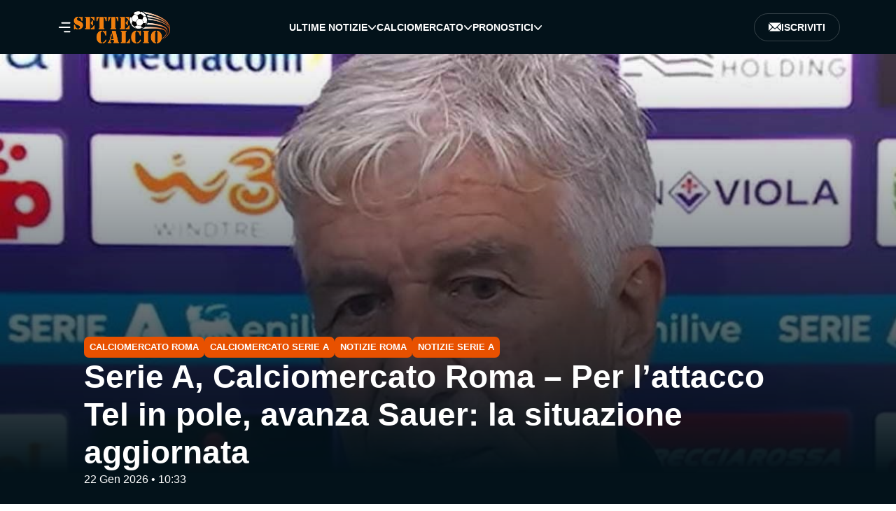

--- FILE ---
content_type: text/html; charset=UTF-8
request_url: https://www.settecalcio.it/
body_size: 16100
content:
<!doctype html><html lang="it-IT"><head><meta charset="UTF-8"><meta name="viewport" content="width=device-width, initial-scale=1"><meta name='robots' content='index, follow, max-image-preview:large, max-snippet:-1, max-video-preview:-1' /><title>Settecalcio.it — portale dedicato al calcio in Italia</title><meta name="description" content="Settecalcio.it — portale dedicato al calcio in Italia. Tutto il calcio: ultime notizie e risultati delle partite calciomercato e pronostici." /><link rel="canonical" href="https://www.settecalcio.it/" /><meta property="og:locale" content="it_IT" /><meta property="og:type" content="website" /><meta property="og:title" content="Settecalcio.it — portale dedicato al calcio in Italia" /><meta property="og:description" content="Settecalcio.it — portale dedicato al calcio in Italia. Tutto il calcio: ultime notizie e risultati delle partite calciomercato e pronostici." /><meta property="og:url" content="https://www.settecalcio.it/" /><meta property="og:site_name" content="Settecalcio.it" /><meta property="article:modified_time" content="2025-09-27T17:05:55+00:00" /><meta property="og:image" content="https://www.settecalcio.it/wp-content/uploads/2025/09/UM_logo-min.png" /><meta property="og:image:width" content="270" /><meta property="og:image:height" content="90" /><meta property="og:image:type" content="image/png" /><meta name="twitter:card" content="summary_large_image" /> <script type="application/ld+json" class="yoast-schema-graph">{"@context":"https://schema.org","@graph":[{"@type":"NewsArticle","@id":"https://www.settecalcio.it/#article","isPartOf":{"@id":"https://www.settecalcio.it/"},"author":{"name":"Stefano Bagliani","@id":"https://www.settecalcio.it/#/schema/person/5ac4451253b379fc19b76fb2b021921c"},"headline":"Settecalcio.it — portale dedicato al calcio in Italia","datePublished":"2025-09-07T16:14:57+00:00","dateModified":"2025-09-27T17:05:55+00:00","mainEntityOfPage":{"@id":"https://www.settecalcio.it/"},"wordCount":8,"publisher":{"@id":"https://www.settecalcio.it/#organization"},"inLanguage":"it-IT"},{"@type":"WebPage","@id":"https://www.settecalcio.it/","url":"https://www.settecalcio.it/","name":"Settecalcio.it — portale dedicato al calcio in Italia","isPartOf":{"@id":"https://www.settecalcio.it/#website"},"about":{"@id":"https://www.settecalcio.it/#organization"},"datePublished":"2025-09-07T16:14:57+00:00","dateModified":"2025-09-27T17:05:55+00:00","description":"Settecalcio.it — portale dedicato al calcio in Italia. Tutto il calcio: ultime notizie e risultati delle partite calciomercato e pronostici.","breadcrumb":{"@id":"https://www.settecalcio.it/#breadcrumb"},"inLanguage":"it-IT","potentialAction":[{"@type":"ReadAction","target":["https://www.settecalcio.it/"]}]},{"@type":"BreadcrumbList","@id":"https://www.settecalcio.it/#breadcrumb","itemListElement":[{"@type":"ListItem","position":1,"name":"SetteCalcio"}]},{"@type":"WebSite","@id":"https://www.settecalcio.it/#website","url":"https://www.settecalcio.it/","name":"Settecalcio.it","description":"","publisher":{"@id":"https://www.settecalcio.it/#organization"},"potentialAction":[{"@type":"SearchAction","target":{"@type":"EntryPoint","urlTemplate":"https://www.settecalcio.it/?s={search_term_string}"},"query-input":{"@type":"PropertyValueSpecification","valueRequired":true,"valueName":"search_term_string"}}],"inLanguage":"it-IT"},{"@type":"Organization","@id":"https://www.settecalcio.it/#organization","name":"Settecalcio.it","url":"https://www.settecalcio.it/","logo":{"@type":"ImageObject","inLanguage":"it-IT","@id":"https://www.settecalcio.it/#/schema/logo/image/","url":"https://www.settecalcio.it/wp-content/uploads/2025/09/UM_logo-min.png","contentUrl":"https://www.settecalcio.it/wp-content/uploads/2025/09/UM_logo-min.png","width":270,"height":90,"caption":"Settecalcio.it"},"image":{"@id":"https://www.settecalcio.it/#/schema/logo/image/"}},{"@type":"Person","@id":"https://www.settecalcio.it/#/schema/person/5ac4451253b379fc19b76fb2b021921c","name":"Stefano Bagliani","image":{"@type":"ImageObject","inLanguage":"it-IT","@id":"https://www.settecalcio.it/#/schema/person/image/","url":"https://www.settecalcio.it/wp-content/uploads/2025/09/cropped-avatar-96x96.webp","contentUrl":"https://www.settecalcio.it/wp-content/uploads/2025/09/cropped-avatar-96x96.webp","caption":"Stefano Bagliani"},"sameAs":["https://www.settecalcio.it"],"url":"https://www.settecalcio.it/author/admin/"}]}</script> <link rel='dns-prefetch' href='//static.addtoany.com' /><link rel='dns-prefetch' href='//www.googletagmanager.com' /><link rel="alternate" title="oEmbed (JSON)" type="application/json+oembed" href="https://www.settecalcio.it/wp-json/oembed/1.0/embed?url=https%3A%2F%2Fwww.settecalcio.it%2F" /><link rel="alternate" title="oEmbed (XML)" type="text/xml+oembed" href="https://www.settecalcio.it/wp-json/oembed/1.0/embed?url=https%3A%2F%2Fwww.settecalcio.it%2F&#038;format=xml" /><style id='wp-img-auto-sizes-contain-inline-css'>img:is([sizes=auto i],[sizes^="auto," i]){contain-intrinsic-size:3000px 1500px}
/*# sourceURL=wp-img-auto-sizes-contain-inline-css */</style><style id='wp-block-library-inline-css'>:root{--wp-block-synced-color:#7a00df;--wp-block-synced-color--rgb:122,0,223;--wp-bound-block-color:var(--wp-block-synced-color);--wp-editor-canvas-background:#ddd;--wp-admin-theme-color:#007cba;--wp-admin-theme-color--rgb:0,124,186;--wp-admin-theme-color-darker-10:#006ba1;--wp-admin-theme-color-darker-10--rgb:0,107,160.5;--wp-admin-theme-color-darker-20:#005a87;--wp-admin-theme-color-darker-20--rgb:0,90,135;--wp-admin-border-width-focus:2px}@media (min-resolution:192dpi){:root{--wp-admin-border-width-focus:1.5px}}.wp-element-button{cursor:pointer}:root .has-very-light-gray-background-color{background-color:#eee}:root .has-very-dark-gray-background-color{background-color:#313131}:root .has-very-light-gray-color{color:#eee}:root .has-very-dark-gray-color{color:#313131}:root .has-vivid-green-cyan-to-vivid-cyan-blue-gradient-background{background:linear-gradient(135deg,#00d084,#0693e3)}:root .has-purple-crush-gradient-background{background:linear-gradient(135deg,#34e2e4,#4721fb 50%,#ab1dfe)}:root .has-hazy-dawn-gradient-background{background:linear-gradient(135deg,#faaca8,#dad0ec)}:root .has-subdued-olive-gradient-background{background:linear-gradient(135deg,#fafae1,#67a671)}:root .has-atomic-cream-gradient-background{background:linear-gradient(135deg,#fdd79a,#004a59)}:root .has-nightshade-gradient-background{background:linear-gradient(135deg,#330968,#31cdcf)}:root .has-midnight-gradient-background{background:linear-gradient(135deg,#020381,#2874fc)}:root{--wp--preset--font-size--normal:16px;--wp--preset--font-size--huge:42px}.has-regular-font-size{font-size:1em}.has-larger-font-size{font-size:2.625em}.has-normal-font-size{font-size:var(--wp--preset--font-size--normal)}.has-huge-font-size{font-size:var(--wp--preset--font-size--huge)}.has-text-align-center{text-align:center}.has-text-align-left{text-align:left}.has-text-align-right{text-align:right}.has-fit-text{white-space:nowrap!important}#end-resizable-editor-section{display:none}.aligncenter{clear:both}.items-justified-left{justify-content:flex-start}.items-justified-center{justify-content:center}.items-justified-right{justify-content:flex-end}.items-justified-space-between{justify-content:space-between}.screen-reader-text{border:0;clip-path:inset(50%);height:1px;margin:-1px;overflow:hidden;padding:0;position:absolute;width:1px;word-wrap:normal!important}.screen-reader-text:focus{background-color:#ddd;clip-path:none;color:#444;display:block;font-size:1em;height:auto;left:5px;line-height:normal;padding:15px 23px 14px;text-decoration:none;top:5px;width:auto;z-index:100000}html :where(.has-border-color){border-style:solid}html :where([style*=border-top-color]){border-top-style:solid}html :where([style*=border-right-color]){border-right-style:solid}html :where([style*=border-bottom-color]){border-bottom-style:solid}html :where([style*=border-left-color]){border-left-style:solid}html :where([style*=border-width]){border-style:solid}html :where([style*=border-top-width]){border-top-style:solid}html :where([style*=border-right-width]){border-right-style:solid}html :where([style*=border-bottom-width]){border-bottom-style:solid}html :where([style*=border-left-width]){border-left-style:solid}html :where(img[class*=wp-image-]){height:auto;max-width:100%}:where(figure){margin:0 0 1em}html :where(.is-position-sticky){--wp-admin--admin-bar--position-offset:var(--wp-admin--admin-bar--height,0px)}@media screen and (max-width:600px){html :where(.is-position-sticky){--wp-admin--admin-bar--position-offset:0px}}

/*# sourceURL=wp-block-library-inline-css */</style><style id='global-styles-inline-css'>:root{--wp--preset--aspect-ratio--square: 1;--wp--preset--aspect-ratio--4-3: 4/3;--wp--preset--aspect-ratio--3-4: 3/4;--wp--preset--aspect-ratio--3-2: 3/2;--wp--preset--aspect-ratio--2-3: 2/3;--wp--preset--aspect-ratio--16-9: 16/9;--wp--preset--aspect-ratio--9-16: 9/16;--wp--preset--color--black: #000000;--wp--preset--color--cyan-bluish-gray: #abb8c3;--wp--preset--color--white: #ffffff;--wp--preset--color--pale-pink: #f78da7;--wp--preset--color--vivid-red: #cf2e2e;--wp--preset--color--luminous-vivid-orange: #ff6900;--wp--preset--color--luminous-vivid-amber: #fcb900;--wp--preset--color--light-green-cyan: #7bdcb5;--wp--preset--color--vivid-green-cyan: #00d084;--wp--preset--color--pale-cyan-blue: #8ed1fc;--wp--preset--color--vivid-cyan-blue: #0693e3;--wp--preset--color--vivid-purple: #9b51e0;--wp--preset--gradient--vivid-cyan-blue-to-vivid-purple: linear-gradient(135deg,rgb(6,147,227) 0%,rgb(155,81,224) 100%);--wp--preset--gradient--light-green-cyan-to-vivid-green-cyan: linear-gradient(135deg,rgb(122,220,180) 0%,rgb(0,208,130) 100%);--wp--preset--gradient--luminous-vivid-amber-to-luminous-vivid-orange: linear-gradient(135deg,rgb(252,185,0) 0%,rgb(255,105,0) 100%);--wp--preset--gradient--luminous-vivid-orange-to-vivid-red: linear-gradient(135deg,rgb(255,105,0) 0%,rgb(207,46,46) 100%);--wp--preset--gradient--very-light-gray-to-cyan-bluish-gray: linear-gradient(135deg,rgb(238,238,238) 0%,rgb(169,184,195) 100%);--wp--preset--gradient--cool-to-warm-spectrum: linear-gradient(135deg,rgb(74,234,220) 0%,rgb(151,120,209) 20%,rgb(207,42,186) 40%,rgb(238,44,130) 60%,rgb(251,105,98) 80%,rgb(254,248,76) 100%);--wp--preset--gradient--blush-light-purple: linear-gradient(135deg,rgb(255,206,236) 0%,rgb(152,150,240) 100%);--wp--preset--gradient--blush-bordeaux: linear-gradient(135deg,rgb(254,205,165) 0%,rgb(254,45,45) 50%,rgb(107,0,62) 100%);--wp--preset--gradient--luminous-dusk: linear-gradient(135deg,rgb(255,203,112) 0%,rgb(199,81,192) 50%,rgb(65,88,208) 100%);--wp--preset--gradient--pale-ocean: linear-gradient(135deg,rgb(255,245,203) 0%,rgb(182,227,212) 50%,rgb(51,167,181) 100%);--wp--preset--gradient--electric-grass: linear-gradient(135deg,rgb(202,248,128) 0%,rgb(113,206,126) 100%);--wp--preset--gradient--midnight: linear-gradient(135deg,rgb(2,3,129) 0%,rgb(40,116,252) 100%);--wp--preset--font-size--small: 13px;--wp--preset--font-size--medium: 20px;--wp--preset--font-size--large: 36px;--wp--preset--font-size--x-large: 42px;--wp--preset--spacing--20: 0.44rem;--wp--preset--spacing--30: 0.67rem;--wp--preset--spacing--40: 1rem;--wp--preset--spacing--50: 1.5rem;--wp--preset--spacing--60: 2.25rem;--wp--preset--spacing--70: 3.38rem;--wp--preset--spacing--80: 5.06rem;--wp--preset--shadow--natural: 6px 6px 9px rgba(0, 0, 0, 0.2);--wp--preset--shadow--deep: 12px 12px 50px rgba(0, 0, 0, 0.4);--wp--preset--shadow--sharp: 6px 6px 0px rgba(0, 0, 0, 0.2);--wp--preset--shadow--outlined: 6px 6px 0px -3px rgb(255, 255, 255), 6px 6px rgb(0, 0, 0);--wp--preset--shadow--crisp: 6px 6px 0px rgb(0, 0, 0);}:where(.is-layout-flex){gap: 0.5em;}:where(.is-layout-grid){gap: 0.5em;}body .is-layout-flex{display: flex;}.is-layout-flex{flex-wrap: wrap;align-items: center;}.is-layout-flex > :is(*, div){margin: 0;}body .is-layout-grid{display: grid;}.is-layout-grid > :is(*, div){margin: 0;}:where(.wp-block-columns.is-layout-flex){gap: 2em;}:where(.wp-block-columns.is-layout-grid){gap: 2em;}:where(.wp-block-post-template.is-layout-flex){gap: 1.25em;}:where(.wp-block-post-template.is-layout-grid){gap: 1.25em;}.has-black-color{color: var(--wp--preset--color--black) !important;}.has-cyan-bluish-gray-color{color: var(--wp--preset--color--cyan-bluish-gray) !important;}.has-white-color{color: var(--wp--preset--color--white) !important;}.has-pale-pink-color{color: var(--wp--preset--color--pale-pink) !important;}.has-vivid-red-color{color: var(--wp--preset--color--vivid-red) !important;}.has-luminous-vivid-orange-color{color: var(--wp--preset--color--luminous-vivid-orange) !important;}.has-luminous-vivid-amber-color{color: var(--wp--preset--color--luminous-vivid-amber) !important;}.has-light-green-cyan-color{color: var(--wp--preset--color--light-green-cyan) !important;}.has-vivid-green-cyan-color{color: var(--wp--preset--color--vivid-green-cyan) !important;}.has-pale-cyan-blue-color{color: var(--wp--preset--color--pale-cyan-blue) !important;}.has-vivid-cyan-blue-color{color: var(--wp--preset--color--vivid-cyan-blue) !important;}.has-vivid-purple-color{color: var(--wp--preset--color--vivid-purple) !important;}.has-black-background-color{background-color: var(--wp--preset--color--black) !important;}.has-cyan-bluish-gray-background-color{background-color: var(--wp--preset--color--cyan-bluish-gray) !important;}.has-white-background-color{background-color: var(--wp--preset--color--white) !important;}.has-pale-pink-background-color{background-color: var(--wp--preset--color--pale-pink) !important;}.has-vivid-red-background-color{background-color: var(--wp--preset--color--vivid-red) !important;}.has-luminous-vivid-orange-background-color{background-color: var(--wp--preset--color--luminous-vivid-orange) !important;}.has-luminous-vivid-amber-background-color{background-color: var(--wp--preset--color--luminous-vivid-amber) !important;}.has-light-green-cyan-background-color{background-color: var(--wp--preset--color--light-green-cyan) !important;}.has-vivid-green-cyan-background-color{background-color: var(--wp--preset--color--vivid-green-cyan) !important;}.has-pale-cyan-blue-background-color{background-color: var(--wp--preset--color--pale-cyan-blue) !important;}.has-vivid-cyan-blue-background-color{background-color: var(--wp--preset--color--vivid-cyan-blue) !important;}.has-vivid-purple-background-color{background-color: var(--wp--preset--color--vivid-purple) !important;}.has-black-border-color{border-color: var(--wp--preset--color--black) !important;}.has-cyan-bluish-gray-border-color{border-color: var(--wp--preset--color--cyan-bluish-gray) !important;}.has-white-border-color{border-color: var(--wp--preset--color--white) !important;}.has-pale-pink-border-color{border-color: var(--wp--preset--color--pale-pink) !important;}.has-vivid-red-border-color{border-color: var(--wp--preset--color--vivid-red) !important;}.has-luminous-vivid-orange-border-color{border-color: var(--wp--preset--color--luminous-vivid-orange) !important;}.has-luminous-vivid-amber-border-color{border-color: var(--wp--preset--color--luminous-vivid-amber) !important;}.has-light-green-cyan-border-color{border-color: var(--wp--preset--color--light-green-cyan) !important;}.has-vivid-green-cyan-border-color{border-color: var(--wp--preset--color--vivid-green-cyan) !important;}.has-pale-cyan-blue-border-color{border-color: var(--wp--preset--color--pale-cyan-blue) !important;}.has-vivid-cyan-blue-border-color{border-color: var(--wp--preset--color--vivid-cyan-blue) !important;}.has-vivid-purple-border-color{border-color: var(--wp--preset--color--vivid-purple) !important;}.has-vivid-cyan-blue-to-vivid-purple-gradient-background{background: var(--wp--preset--gradient--vivid-cyan-blue-to-vivid-purple) !important;}.has-light-green-cyan-to-vivid-green-cyan-gradient-background{background: var(--wp--preset--gradient--light-green-cyan-to-vivid-green-cyan) !important;}.has-luminous-vivid-amber-to-luminous-vivid-orange-gradient-background{background: var(--wp--preset--gradient--luminous-vivid-amber-to-luminous-vivid-orange) !important;}.has-luminous-vivid-orange-to-vivid-red-gradient-background{background: var(--wp--preset--gradient--luminous-vivid-orange-to-vivid-red) !important;}.has-very-light-gray-to-cyan-bluish-gray-gradient-background{background: var(--wp--preset--gradient--very-light-gray-to-cyan-bluish-gray) !important;}.has-cool-to-warm-spectrum-gradient-background{background: var(--wp--preset--gradient--cool-to-warm-spectrum) !important;}.has-blush-light-purple-gradient-background{background: var(--wp--preset--gradient--blush-light-purple) !important;}.has-blush-bordeaux-gradient-background{background: var(--wp--preset--gradient--blush-bordeaux) !important;}.has-luminous-dusk-gradient-background{background: var(--wp--preset--gradient--luminous-dusk) !important;}.has-pale-ocean-gradient-background{background: var(--wp--preset--gradient--pale-ocean) !important;}.has-electric-grass-gradient-background{background: var(--wp--preset--gradient--electric-grass) !important;}.has-midnight-gradient-background{background: var(--wp--preset--gradient--midnight) !important;}.has-small-font-size{font-size: var(--wp--preset--font-size--small) !important;}.has-medium-font-size{font-size: var(--wp--preset--font-size--medium) !important;}.has-large-font-size{font-size: var(--wp--preset--font-size--large) !important;}.has-x-large-font-size{font-size: var(--wp--preset--font-size--x-large) !important;}
/*# sourceURL=global-styles-inline-css */</style><style id='classic-theme-styles-inline-css'>/*! This file is auto-generated */
.wp-block-button__link{color:#fff;background-color:#32373c;border-radius:9999px;box-shadow:none;text-decoration:none;padding:calc(.667em + 2px) calc(1.333em + 2px);font-size:1.125em}.wp-block-file__button{background:#32373c;color:#fff;text-decoration:none}
/*# sourceURL=/wp-includes/css/classic-themes.min.css */</style><link rel='stylesheet' id='mytheme-libs-css' href='https://www.settecalcio.it/wp-content/themes/settecalcio-it/assets/css/libs.min.css?ver=14.0.0' media='all' /><link rel='stylesheet' id='mytheme-main-css' href='https://www.settecalcio.it/wp-content/cache/autoptimize/autoptimize_single_a6bd57a97bb6f033cb35d192412a0f0b.php?ver=14.0.0' media='all' /><link rel='stylesheet' id='addtoany-css' href='https://www.settecalcio.it/wp-content/plugins/add-to-any/addtoany.min.css?ver=1.16' media='all' /> <script defer id="addtoany-core-js-before" src="[data-uri]"></script> <script defer src="https://static.addtoany.com/menu/page.js" id="addtoany-core-js"></script> <script defer src="https://www.settecalcio.it/wp-includes/js/jquery/jquery.min.js?ver=3.7.1" id="jquery-core-js"></script> <script defer src="https://www.settecalcio.it/wp-includes/js/jquery/jquery-migrate.min.js?ver=3.4.1" id="jquery-migrate-js"></script> <script defer src="https://www.settecalcio.it/wp-content/plugins/add-to-any/addtoany.min.js?ver=1.1" id="addtoany-jquery-js"></script> 
 <script defer src="https://www.googletagmanager.com/gtag/js?id=GT-T9WG32PG" id="google_gtagjs-js"></script> <script defer id="google_gtagjs-js-after" src="[data-uri]"></script> <link rel="https://api.w.org/" href="https://www.settecalcio.it/wp-json/" /><link rel="alternate" title="JSON" type="application/json" href="https://www.settecalcio.it/wp-json/wp/v2/pages/6" /><link rel="EditURI" type="application/rsd+xml" title="RSD" href="https://www.settecalcio.it/xmlrpc.php?rsd" /><meta name="generator" content="WordPress 6.9" /><link rel='shortlink' href='https://www.settecalcio.it/' /><meta name="generator" content="Site Kit by Google 1.165.0" /> <script defer src="[data-uri]"></script> <meta name="google-site-verification" content="dZ-uiP9XrUmyCRo9o1IuvH7g1YWs4zCwvxPv4Wi5gtA"><link rel="icon" href="https://www.settecalcio.it/wp-content/uploads/2025/09/cropped-nuovafavicon-32x32.webp" sizes="32x32" /><link rel="icon" href="https://www.settecalcio.it/wp-content/uploads/2025/09/cropped-nuovafavicon-192x192.webp" sizes="192x192" /><link rel="apple-touch-icon" href="https://www.settecalcio.it/wp-content/uploads/2025/09/cropped-nuovafavicon-180x180.webp" /><meta name="msapplication-TileImage" content="https://www.settecalcio.it/wp-content/uploads/2025/09/cropped-nuovafavicon-270x270.webp" /></head><body class="home wp-singular page-template-default page page-id-6 wp-theme-settecalcio-it"><header class="header" id="header"><div class="header__top"> <svg id="burgerBtn" class="ham hamRotate" viewBox="17 25 65 50" width="47"> <path class="line top" d="m 70,33 h -40 c 0,0 -8.5,-0.149796 -8.5,8.5 0,8.649796 8.5,8.5 8.5,8.5 h 20 v -20" /> <path class="line middle" d="m 70,50 h -40" /> <path class="line bottom" d="m 50,67 h 20 c 1,0 8.5,0.149796 8.5,-8.5 0,-8.649796 -7.5,-7.5 -7.5,-8.5 h -21 v 20" /> </svg> <a href="https://www.settecalcio.it/" class="logo"> <img src="https://www.settecalcio.it/wp-content/themes/settecalcio-it/assets/images/svg/logo.svg" alt="Settecalcio.it"> </a></div><nav id="menu__list" class="header__navigation"><ul id="menu-primary" class="menu"><li class="menu__item menu-arr"><a class="menu-link" href="https://www.settecalcio.it/notizie/">Ultime Notizie</a> <svg width="13" height="13" viewBox="0 0 13 13" fill="none" xmlns="http://www.w3.org/2000/svg"> <path d="M6.5251 11C6.42128 11.0007 6.31837 10.9786 6.22226 10.9351C6.12615 10.8915 6.03873 10.8274 5.96502 10.7464L1.23199 5.49906C1.08345 5.33438 1 5.11102 1 4.87813C1 4.64523 1.08345 4.42188 1.23199 4.2572C1.38053 4.09252 1.582 4 1.79207 4C2.00214 4 2.2036 4.09252 2.35214 4.2572L6.5251 8.89232L10.6981 4.26594C10.849 4.12267 11.0431 4.0478 11.2416 4.0563C11.4401 4.06481 11.6285 4.15605 11.769 4.3118C11.9094 4.46756 11.9917 4.67634 11.9994 4.89645C12.0071 5.11655 11.9396 5.33176 11.8103 5.49906L7.07729 10.7464C6.93036 10.9079 6.73204 10.999 6.5251 11Z" fill="currentcollor" /> </svg><div class="downmenu"><div class="downmenu-wrapper"><div class="submenu"><div class="submenu__title">Serie</div><ul class="submenu-menu"><li class="submenu__item"><a class="submenu-link" href="https://www.settecalcio.it/notizie/serie-a/">Notizie Serie A</a></li><li class="submenu__item"><a class="submenu-link" href="https://www.settecalcio.it/notizie/serie-b/">Notizie Serie B</a></li><li class="submenu__item"><a class="submenu-link" href="https://www.settecalcio.it/notizie/serie-c/">Notizie Serie C</a></li><li class="submenu__item"><a class="submenu-link" href="https://www.settecalcio.it/notizie/serie-d/">Notizie Serie D</a></li></ul></div><div class="submenu"><div class="submenu__title">Squadre</div><ul class="submenu-menu"><li class="submenu__item"><a class="submenu-link" href="https://www.settecalcio.it/notizie/sampdoria/">Notizie Sampdoria</a></li><li class="submenu__item"><a class="submenu-link" href="https://www.settecalcio.it/notizie/juventus/">Notizie Juventus</a></li><li class="submenu__item"><a class="submenu-link" href="https://www.settecalcio.it/notizie/lazio/">Notizie Lazio</a></li><li class="submenu__item"><a class="submenu-link" href="https://www.settecalcio.it/notizie/roma/">Notizie Roma</a></li><li class="submenu__item"><a class="submenu-link" href="https://www.settecalcio.it/notizie/inter/">Notizie Inter</a></li><li class="submenu__item"><a class="submenu-link" href="https://www.settecalcio.it/notizie/foggia/">Notizie Foggia</a></li></ul></div></div></div></li><li class="menu__item menu-arr"><a class="menu-link" href="https://www.settecalcio.it/calciomercato/">Calciomercato</a> <svg width="13" height="13" viewBox="0 0 13 13" fill="none" xmlns="http://www.w3.org/2000/svg"> <path d="M6.5251 11C6.42128 11.0007 6.31837 10.9786 6.22226 10.9351C6.12615 10.8915 6.03873 10.8274 5.96502 10.7464L1.23199 5.49906C1.08345 5.33438 1 5.11102 1 4.87813C1 4.64523 1.08345 4.42188 1.23199 4.2572C1.38053 4.09252 1.582 4 1.79207 4C2.00214 4 2.2036 4.09252 2.35214 4.2572L6.5251 8.89232L10.6981 4.26594C10.849 4.12267 11.0431 4.0478 11.2416 4.0563C11.4401 4.06481 11.6285 4.15605 11.769 4.3118C11.9094 4.46756 11.9917 4.67634 11.9994 4.89645C12.0071 5.11655 11.9396 5.33176 11.8103 5.49906L7.07729 10.7464C6.93036 10.9079 6.73204 10.999 6.5251 11Z" fill="currentcollor" /> </svg><div class="downmenu"><div class="downmenu-wrapper"><div class="submenu"><div class="submenu__title">Serie</div><ul class="submenu-menu"><li class="submenu__item"><a class="submenu-link" href="https://www.settecalcio.it/calciomercato/serie-a/">Calciomercato Serie A</a></li><li class="submenu__item"><a class="submenu-link" href="https://www.settecalcio.it/calciomercato/serie-b/">Calciomercato Serie B</a></li><li class="submenu__item"><a class="submenu-link" href="https://www.settecalcio.it/calciomercato/serie-c/">Calciomercato Serie C</a></li><li class="submenu__item"><a class="submenu-link" href="https://www.settecalcio.it/calciomercato/serie-d/">Calciomercato Serie D</a></li></ul></div><div class="submenu"><div class="submenu__title">Squadre</div><ul class="submenu-menu"><li class="submenu__item"><a class="submenu-link" href="https://www.settecalcio.it/calciomercato/sampdoria/">Calciomercato Sampdoria</a></li><li class="submenu__item"><a class="submenu-link" href="https://www.settecalcio.it/calciomercato/juventus/">Calciomercato Juventus</a></li><li class="submenu__item"><a class="submenu-link" href="https://www.settecalcio.it/calciomercato/lazio/">Calciomercato Lazio</a></li><li class="submenu__item"><a class="submenu-link" href="https://www.settecalcio.it/calciomercato/roma/">Calciomercato Roma</a></li><li class="submenu__item"><a class="submenu-link" href="https://www.settecalcio.it/calciomercato/inter/">Calciomercato Inter</a></li><li class="submenu__item"><a class="submenu-link" href="https://www.settecalcio.it/calciomercato/foggia/">Calciomercato Foggia</a></li></ul></div></div></div></li><li class="menu__item menu-arr"><a class="menu-link" href="https://www.settecalcio.it/pronostici/">Pronostici</a> <svg width="13" height="13" viewBox="0 0 13 13" fill="none" xmlns="http://www.w3.org/2000/svg"> <path d="M6.5251 11C6.42128 11.0007 6.31837 10.9786 6.22226 10.9351C6.12615 10.8915 6.03873 10.8274 5.96502 10.7464L1.23199 5.49906C1.08345 5.33438 1 5.11102 1 4.87813C1 4.64523 1.08345 4.42188 1.23199 4.2572C1.38053 4.09252 1.582 4 1.79207 4C2.00214 4 2.2036 4.09252 2.35214 4.2572L6.5251 8.89232L10.6981 4.26594C10.849 4.12267 11.0431 4.0478 11.2416 4.0563C11.4401 4.06481 11.6285 4.15605 11.769 4.3118C11.9094 4.46756 11.9917 4.67634 11.9994 4.89645C12.0071 5.11655 11.9396 5.33176 11.8103 5.49906L7.07729 10.7464C6.93036 10.9079 6.73204 10.999 6.5251 11Z" fill="currentcollor" /> </svg><div class="downmenu"><div class="downmenu-wrapper"><div class="submenu"><div class="submenu__title">Serie</div><ul class="submenu-menu"><li class="submenu__item"><a class="submenu-link" href="https://www.settecalcio.it/pronostici/serie-a/">Pronostici Serie A</a></li><li class="submenu__item"><a class="submenu-link" href="https://www.settecalcio.it/pronostici/serie-b/">Pronostici Serie B</a></li><li class="submenu__item"><a class="submenu-link" href="https://www.settecalcio.it/pronostici/serie-c/">Pronostici Serie C</a></li><li class="submenu__item"><a class="submenu-link" href="https://www.settecalcio.it/pronostici/serie-d/">Pronostici Serie D</a></li></ul></div><div class="submenu"><div class="submenu__title">Squadre</div><ul class="submenu-menu"><li class="submenu__item"><a class="submenu-link" href="https://www.settecalcio.it/pronostici/sampdoria/">Pronostici Sampdoria</a></li><li class="submenu__item"><a class="submenu-link" href="https://www.settecalcio.it/pronostici/juventus/">Pronostici Juventus</a></li><li class="submenu__item"><a class="submenu-link" href="https://www.settecalcio.it/pronostici/lazio/">Pronostici Lazio</a></li><li class="submenu__item"><a class="submenu-link" href="https://www.settecalcio.it/pronostici/roma/">Pronostici Roma</a></li><li class="submenu__item"><a class="submenu-link" href="https://www.settecalcio.it/pronostici/%d1%96nter/">Pronostici Inter</a></li><li class="submenu__item"><a class="submenu-link" href="https://www.settecalcio.it/pronostici/foggia/">Pronostici Foggia</a></li></ul></div></div></div></li></ul></nav><div class="header__actions"> <button type="button" class="header__subscribe-btn js-modal" data-modal="#modal"> <svg width="18" height="19" viewBox="0 0 18 19" fill="none" xmlns="http://www.w3.org/2000/svg"> <g clip-path="url(#clip0_14_302)"> <path d="M17.8823 4.5777L12.7683 9.69163L17.7561 14.6831C17.9071 14.4235 18.0001 14.1259 18.0001 13.8045V5.19557C18.0001 4.97739 17.9551 4.77064 17.8823 4.5777Z" fill="white"></path> <path d="M16.2391 3.4347H1.76084C1.4681 3.4347 1.19602 3.51331 0.952881 3.64026L8.63997 11.3273C8.863 11.5503 9.25039 11.5503 9.46952 11.3273L17.1204 3.68009C16.8602 3.52811 16.5617 3.4347 16.2391 3.4347Z" fill="white"></path> <path d="M0.147691 4.49414C0.0536836 4.70936 0 4.94604 0 5.19557V13.8045C0 14.1208 0.090457 14.4136 0.237059 14.6704L5.27871 9.62516L0.147691 4.49414Z" fill="white"></path> <path d="M11.9348 10.5251L10.3031 12.1608C9.61766 12.8384 8.50714 12.8495 7.81045 12.1608L6.11219 10.4586L1.12524 15.442C1.323 15.5191 1.53622 15.5653 1.7609 15.5653H16.2392C16.4584 15.5653 16.6662 15.5202 16.8599 15.4466L11.9348 10.5251Z" fill="white"></path> </g> <defs> <clipPath id="clip0_14_302"> <rect width="18" height="18" fill="white" transform="translate(0 0.5)"></rect> </clipPath> </defs> </svg> Iscriviti </button></div></header><div id="modal" class="modal-layout"><div class="modal-window"><div class="modal-window__content"><div class="modal-window__content--title"> <img src="https://www.settecalcio.it/wp-content/themes/settecalcio-it/assets/images/svg/mail-icon.svg" alt="Mail icon" /><h3> Iscriviti alla nostra newsletter!</h3></div><p class="modal-window__description"> Iscriviti per non perdere le notizie più importanti e le offerte esclusive</p> <a href="#" class="modal-window__close modal-close"> <img src="https://www.settecalcio.it/wp-content/themes/settecalcio-it/assets/images/svg/close-icon.svg" alt="Close" /> </a><form class="modal-window__form" id="scw-newsletter-form" novalidate> <input id="email" name="email" type="email"
 placeholder="Email" required /> <input type="text" name="website" tabindex="-1" autocomplete="off"
 style="position:absolute;left:-9999px;"> <label id="email-error" class="error-message" style="display:none"></label> <button type="submit"> Iscriviti </button></form></div></div></div><div id="modal-success" class="modal-layout"><div class="modal-window"><div class="modal-window__content"> <img src="https://www.settecalcio.it/wp-content/themes/settecalcio-it/assets/images/svg/check-orange.svg" alt="" class="modal-window__success-icon" /><div class="modal-window__content--title"><h3> Registrazione completata! Manca solo l&#039;ultimo passaggio.</h3></div><p class="modal-window__description"> Grazie per esserti iscritto alla nostra newsletter! Riceverai una mail di conferma della tua iscrizione.</p> <a href="#" class="modal-window__close modal-close"> <img src="https://www.settecalcio.it/wp-content/themes/settecalcio-it/assets/images/svg/close-icon.svg" alt="Close" /> </a></div></div></div><div class="modal-window__backdrop hidden" id="modal-backdrop"></div><div class="sidebar" id="sidebar" role="navigation" aria-hidden="true"><div class="sidebar__panel" tabindex="-1"><div class="sidebar__header"> <a href="https://www.settecalcio.it/" class="sidebar__logo"> <img src="https://www.settecalcio.it/wp-content/uploads/2025/09/UM_logo-min.png" alt="Logo" class="sidebar__logo-img"> </a><div class="sidebar__close" data-close> <svg width="16" height="16" viewBox="0 0 16 16" fill="none" xmlns="http://www.w3.org/2000/svg"> <path fill-rule="evenodd" clip-rule="evenodd" d="M0.32191 14.1276C-0.106452 14.556 -0.106386 15.2504 0.322042 15.6788C0.75047 16.1071 1.44502 16.1071 1.87337 15.6787L8.00014 9.55129L14.1274 15.6781C14.5558 16.1064 15.2504 16.1064 15.6787 15.6781C16.1071 15.2498 16.1071 14.5552 15.6787 14.1269L9.55135 7.99998L15.6783 1.87242C16.1065 1.44402 16.1065 0.749525 15.6781 0.321206C15.2497 -0.107123 14.5551 -0.107058 14.1268 0.321338L7.99992 6.44878L1.87262 0.321864C1.44424 -0.106487 0.74968 -0.106487 0.321296 0.321864C-0.107099 0.750227 -0.107099 1.44472 0.321296 1.87309L6.44882 8.00009L0.32191 14.1276Z" fill="currentColor" /> </svg></div></div><div class="sidebar__body"><div class="sidebar__search"> <input type="text" name="search" class="sidebar__search-input" placeholder="Search" autocomplete="off"><div class="sidebar__search-icon">…</div><div class="sidebar__search-block"><div class="sidebar__search-wrapper scroll"><div class="sidebar__search-result"></div></div></div></div><nav class="sidebar__nav" aria-label="Main navigation"> <button type="button" class="sidebar__link sidebar__link--parent" data-submenu="submenu-calcio-itaiano-1" aria-haspopup="true" aria-controls="submenu-calcio-itaiano-1" aria-expanded="false">Calcio Itaiano<svg width="12" height="13" viewBox="0 0 12 13" fill="none" xmlns="http://www.w3.org/2000/svg"><path d="M10.5 6.4749C10.5007 6.57872 10.4786 6.68163 10.4351 6.77774C10.3915 6.87385 10.3274 6.96127 10.2464 7.03498L4.99906 11.768C4.83438 11.9166 4.61102 12 4.37813 12C4.14523 12 3.92188 11.9166 3.7572 11.768C3.59252 11.6195 3.5 11.418 3.5 11.2079C3.5 10.9979 3.59252 10.7964 3.7572 10.6479L8.39232 6.4749L3.76594 2.30194C3.62267 2.15104 3.5478 1.95692 3.5563 1.75839C3.5648 1.55986 3.65605 1.37153 3.8118 1.23105C3.96755 1.09056 4.17634 1.00826 4.39645 1.00059C4.61655 0.992921 4.83176 1.06045 4.99906 1.18968L10.2464 5.92271C10.4079 6.06964 10.499 6.26796 10.5 6.4749Z" fill="currentColor"/></svg></button><button type="button" class="sidebar__link sidebar__link--parent" data-submenu="submenu-coppe-europee-2" aria-haspopup="true" aria-controls="submenu-coppe-europee-2" aria-expanded="false">Coppe Europee<svg width="12" height="13" viewBox="0 0 12 13" fill="none" xmlns="http://www.w3.org/2000/svg"><path d="M10.5 6.4749C10.5007 6.57872 10.4786 6.68163 10.4351 6.77774C10.3915 6.87385 10.3274 6.96127 10.2464 7.03498L4.99906 11.768C4.83438 11.9166 4.61102 12 4.37813 12C4.14523 12 3.92188 11.9166 3.7572 11.768C3.59252 11.6195 3.5 11.418 3.5 11.2079C3.5 10.9979 3.59252 10.7964 3.7572 10.6479L8.39232 6.4749L3.76594 2.30194C3.62267 2.15104 3.5478 1.95692 3.5563 1.75839C3.5648 1.55986 3.65605 1.37153 3.8118 1.23105C3.96755 1.09056 4.17634 1.00826 4.39645 1.00059C4.61655 0.992921 4.83176 1.06045 4.99906 1.18968L10.2464 5.92271C10.4079 6.06964 10.499 6.26796 10.5 6.4749Z" fill="currentColor"/></svg></button><button type="button" class="sidebar__link sidebar__link--parent" data-submenu="submenu-coppa-del-mondo-3" aria-haspopup="true" aria-controls="submenu-coppa-del-mondo-3" aria-expanded="false">Coppa del Mondo<svg width="12" height="13" viewBox="0 0 12 13" fill="none" xmlns="http://www.w3.org/2000/svg"><path d="M10.5 6.4749C10.5007 6.57872 10.4786 6.68163 10.4351 6.77774C10.3915 6.87385 10.3274 6.96127 10.2464 7.03498L4.99906 11.768C4.83438 11.9166 4.61102 12 4.37813 12C4.14523 12 3.92188 11.9166 3.7572 11.768C3.59252 11.6195 3.5 11.418 3.5 11.2079C3.5 10.9979 3.59252 10.7964 3.7572 10.6479L8.39232 6.4749L3.76594 2.30194C3.62267 2.15104 3.5478 1.95692 3.5563 1.75839C3.5648 1.55986 3.65605 1.37153 3.8118 1.23105C3.96755 1.09056 4.17634 1.00826 4.39645 1.00059C4.61655 0.992921 4.83176 1.06045 4.99906 1.18968L10.2464 5.92271C10.4079 6.06964 10.499 6.26796 10.5 6.4749Z" fill="currentColor"/></svg></button><button type="button" class="sidebar__link sidebar__link--parent" data-submenu="submenu-scommesse-4" aria-haspopup="true" aria-controls="submenu-scommesse-4" aria-expanded="false">Scommesse<svg width="12" height="13" viewBox="0 0 12 13" fill="none" xmlns="http://www.w3.org/2000/svg"><path d="M10.5 6.4749C10.5007 6.57872 10.4786 6.68163 10.4351 6.77774C10.3915 6.87385 10.3274 6.96127 10.2464 7.03498L4.99906 11.768C4.83438 11.9166 4.61102 12 4.37813 12C4.14523 12 3.92188 11.9166 3.7572 11.768C3.59252 11.6195 3.5 11.418 3.5 11.2079C3.5 10.9979 3.59252 10.7964 3.7572 10.6479L8.39232 6.4749L3.76594 2.30194C3.62267 2.15104 3.5478 1.95692 3.5563 1.75839C3.5648 1.55986 3.65605 1.37153 3.8118 1.23105C3.96755 1.09056 4.17634 1.00826 4.39645 1.00059C4.61655 0.992921 4.83176 1.06045 4.99906 1.18968L10.2464 5.92271C10.4079 6.06964 10.499 6.26796 10.5 6.4749Z" fill="currentColor"/></svg></button><button type="button" class="sidebar__link sidebar__link--parent" data-submenu="submenu-casino-5" aria-haspopup="true" aria-controls="submenu-casino-5" aria-expanded="false">Casino<svg width="12" height="13" viewBox="0 0 12 13" fill="none" xmlns="http://www.w3.org/2000/svg"><path d="M10.5 6.4749C10.5007 6.57872 10.4786 6.68163 10.4351 6.77774C10.3915 6.87385 10.3274 6.96127 10.2464 7.03498L4.99906 11.768C4.83438 11.9166 4.61102 12 4.37813 12C4.14523 12 3.92188 11.9166 3.7572 11.768C3.59252 11.6195 3.5 11.418 3.5 11.2079C3.5 10.9979 3.59252 10.7964 3.7572 10.6479L8.39232 6.4749L3.76594 2.30194C3.62267 2.15104 3.5478 1.95692 3.5563 1.75839C3.5648 1.55986 3.65605 1.37153 3.8118 1.23105C3.96755 1.09056 4.17634 1.00826 4.39645 1.00059C4.61655 0.992921 4.83176 1.06045 4.99906 1.18968L10.2464 5.92271C10.4079 6.06964 10.499 6.26796 10.5 6.4749Z" fill="currentColor"/></svg></button></nav></div><div class="sidebar__submenu" id="submenu-calcio-itaiano-1" hidden><div class="sidebar__submenu-header"> <button type="button" class="sidebar__back" aria-label="Go back"> <svg width="12" height="12" viewBox="0 0 12 12" fill="none" xmlns="http://www.w3.org/2000/svg"><path d="M1.50002 5.9749C1.49935 6.07872 1.52141 6.18163 1.56493 6.27774C1.60845 6.37385 1.67258 6.46127 1.75363 6.53498L7.00094 11.268C7.16562 11.4166 7.38898 11.5 7.62187 11.5C7.85477 11.5 8.07812 11.4166 8.2428 11.268C8.40748 11.1195 8.5 10.918 8.5 10.7079C8.5 10.4979 8.40748 10.2964 8.2428 10.1479L3.60768 5.9749L8.23406 1.80194C8.37733 1.65104 8.4522 1.45692 8.4437 1.25839C8.4352 1.05986 8.34395 0.871533 8.1882 0.731046C8.03245 0.590558 7.82366 0.508257 7.60355 0.500588C7.38345 0.492921 7.16824 0.560449 7.00094 0.689681L1.75363 5.42271C1.59207 5.56964 1.50098 5.76796 1.50002 5.9749Z" fill="currentColor"/></svg> Back </button></div><nav class="sidebar__submenu-nav" aria-label="Calcio Itaiano submenu"><a href="https://www.settecalcio.it/notizie/" class="sidebar__submenu-link">Notizie</a><a href="https://www.settecalcio.it/calciomercato/" class="sidebar__submenu-link">Calciomercato</a><a href="https://www.settecalcio.it/pronostici/" class="sidebar__submenu-link">Pronostici</a></nav></div><div class="sidebar__submenu" id="submenu-coppe-europee-2" hidden><div class="sidebar__submenu-header"> <button type="button" class="sidebar__back" aria-label="Go back"> <svg width="12" height="12" viewBox="0 0 12 12" fill="none" xmlns="http://www.w3.org/2000/svg"><path d="M1.50002 5.9749C1.49935 6.07872 1.52141 6.18163 1.56493 6.27774C1.60845 6.37385 1.67258 6.46127 1.75363 6.53498L7.00094 11.268C7.16562 11.4166 7.38898 11.5 7.62187 11.5C7.85477 11.5 8.07812 11.4166 8.2428 11.268C8.40748 11.1195 8.5 10.918 8.5 10.7079C8.5 10.4979 8.40748 10.2964 8.2428 10.1479L3.60768 5.9749L8.23406 1.80194C8.37733 1.65104 8.4522 1.45692 8.4437 1.25839C8.4352 1.05986 8.34395 0.871533 8.1882 0.731046C8.03245 0.590558 7.82366 0.508257 7.60355 0.500588C7.38345 0.492921 7.16824 0.560449 7.00094 0.689681L1.75363 5.42271C1.59207 5.56964 1.50098 5.76796 1.50002 5.9749Z" fill="currentColor"/></svg> Back </button></div><nav class="sidebar__submenu-nav" aria-label="Coppe Europee submenu"><a href="https://www.settecalcio.it/notizie/europa-league/" class="sidebar__submenu-link">Notizie Europa League</a><a href="https://www.settecalcio.it/notizie/champions-league/" class="sidebar__submenu-link">Notizie Champions League</a><a href="https://www.settecalcio.it/notizie/conference-league/" class="sidebar__submenu-link">Notizie Conference League</a></nav></div><div class="sidebar__submenu" id="submenu-coppa-del-mondo-3" hidden><div class="sidebar__submenu-header"> <button type="button" class="sidebar__back" aria-label="Go back"> <svg width="12" height="12" viewBox="0 0 12 12" fill="none" xmlns="http://www.w3.org/2000/svg"><path d="M1.50002 5.9749C1.49935 6.07872 1.52141 6.18163 1.56493 6.27774C1.60845 6.37385 1.67258 6.46127 1.75363 6.53498L7.00094 11.268C7.16562 11.4166 7.38898 11.5 7.62187 11.5C7.85477 11.5 8.07812 11.4166 8.2428 11.268C8.40748 11.1195 8.5 10.918 8.5 10.7079C8.5 10.4979 8.40748 10.2964 8.2428 10.1479L3.60768 5.9749L8.23406 1.80194C8.37733 1.65104 8.4522 1.45692 8.4437 1.25839C8.4352 1.05986 8.34395 0.871533 8.1882 0.731046C8.03245 0.590558 7.82366 0.508257 7.60355 0.500588C7.38345 0.492921 7.16824 0.560449 7.00094 0.689681L1.75363 5.42271C1.59207 5.56964 1.50098 5.76796 1.50002 5.9749Z" fill="currentColor"/></svg> Back </button></div><nav class="sidebar__submenu-nav" aria-label="Coppa del Mondo submenu"><a href="https://www.settecalcio.it/notizie/coppa-del-mondo/" class="sidebar__submenu-link">Notizie Coppa del Mondo</a></nav></div><div class="sidebar__submenu" id="submenu-scommesse-4" hidden><div class="sidebar__submenu-header"> <button type="button" class="sidebar__back" aria-label="Go back"> <svg width="12" height="12" viewBox="0 0 12 12" fill="none" xmlns="http://www.w3.org/2000/svg"><path d="M1.50002 5.9749C1.49935 6.07872 1.52141 6.18163 1.56493 6.27774C1.60845 6.37385 1.67258 6.46127 1.75363 6.53498L7.00094 11.268C7.16562 11.4166 7.38898 11.5 7.62187 11.5C7.85477 11.5 8.07812 11.4166 8.2428 11.268C8.40748 11.1195 8.5 10.918 8.5 10.7079C8.5 10.4979 8.40748 10.2964 8.2428 10.1479L3.60768 5.9749L8.23406 1.80194C8.37733 1.65104 8.4522 1.45692 8.4437 1.25839C8.4352 1.05986 8.34395 0.871533 8.1882 0.731046C8.03245 0.590558 7.82366 0.508257 7.60355 0.500588C7.38345 0.492921 7.16824 0.560449 7.00094 0.689681L1.75363 5.42271C1.59207 5.56964 1.50098 5.76796 1.50002 5.9749Z" fill="currentColor"/></svg> Back </button></div><nav class="sidebar__submenu-nav" aria-label="Scommesse submenu"><a href="https://www.settecalcio.it/casino/siti-scommesse/" class="sidebar__submenu-link">Migliori Siti Scommesse Online</a><a href="https://www.settecalcio.it/casino/siti-scommesse-non-aams/" class="sidebar__submenu-link">Siti Non AAMS</a><a href="https://www.settecalcio.it/casino/siti-scommesse-non-aams-bonus-senza-deposito/" class="sidebar__submenu-link">Siti Scommesse Non AAMS con Bonus Senza Deposito</a><a href="https://www.settecalcio.it/casino/siti-scommesse-senza-documenti/" class="sidebar__submenu-link">Siti Scommesse Senza Documenti</a><a href="https://www.settecalcio.it/casino/siti-scommesse-senza-autoesclusione/" class="sidebar__submenu-link">Siti Scommesse Senza Autoesclusione</a><a href="https://www.settecalcio.it/casino/siti-scommesse-senza-limiti/" class="sidebar__submenu-link">Siti Scommesse Senza Limiti</a><a href="https://www.settecalcio.it/casino/siti-scommesse-crypto/" class="sidebar__submenu-link">Siti Scommesse Crypto</a><a href="https://www.settecalcio.it/casino/siti-scommesse-stranieri/" class="sidebar__submenu-link">Siti Scommesse Stranieri</a><a href="https://www.settecalcio.it/casino/siti-scommesse-inglesi/" class="sidebar__submenu-link">Siti Scommesse Inglesi</a><a href="https://www.settecalcio.it/casino/siti-scommesse-malta/" class="sidebar__submenu-link">Siti Scommesse Malta</a><a href="https://www.settecalcio.it/casino/siti-scommesse-deposito-minimo-1-euro/" class="sidebar__submenu-link">Siti Scommesse Deposito Minimo 1 Euro</a><a href="https://www.settecalcio.it/casino/siti-scommesse-fortnite/" class="sidebar__submenu-link">Siti Scommesse Fortnite</a><a href="https://www.settecalcio.it/casino/siti-scommesse-pubg" class="sidebar__submenu-link">Siti Scommesse Pubg</a></nav></div><div class="sidebar__submenu" id="submenu-casino-5" hidden><div class="sidebar__submenu-header"> <button type="button" class="sidebar__back" aria-label="Go back"> <svg width="12" height="12" viewBox="0 0 12 12" fill="none" xmlns="http://www.w3.org/2000/svg"><path d="M1.50002 5.9749C1.49935 6.07872 1.52141 6.18163 1.56493 6.27774C1.60845 6.37385 1.67258 6.46127 1.75363 6.53498L7.00094 11.268C7.16562 11.4166 7.38898 11.5 7.62187 11.5C7.85477 11.5 8.07812 11.4166 8.2428 11.268C8.40748 11.1195 8.5 10.918 8.5 10.7079C8.5 10.4979 8.40748 10.2964 8.2428 10.1479L3.60768 5.9749L8.23406 1.80194C8.37733 1.65104 8.4522 1.45692 8.4437 1.25839C8.4352 1.05986 8.34395 0.871533 8.1882 0.731046C8.03245 0.590558 7.82366 0.508257 7.60355 0.500588C7.38345 0.492921 7.16824 0.560449 7.00094 0.689681L1.75363 5.42271C1.59207 5.56964 1.50098 5.76796 1.50002 5.9749Z" fill="currentColor"/></svg> Back </button></div><nav class="sidebar__submenu-nav" aria-label="Casino submenu"><a href="https://www.settecalcio.it/casino/casino-non-aams/" class="sidebar__submenu-link">Casino non AAMS</a><a href="https://www.settecalcio.it/casino/casino-non-aams-che-pagano-subito/" class="sidebar__submenu-link">Casinò non AAMS Che Pagano Subito</a><a href="https://www.settecalcio.it/casino/casino-online-stranieri/" class="sidebar__submenu-link">Casino Online Stranieri</a><a href="https://www.settecalcio.it/casino/casino-casino-senza-documenti/" class="sidebar__submenu-link">Casino Senza Documenti</a><a href="https://www.settecalcio.it/casino/casino-non-aams-paypal/" class="sidebar__submenu-link">Casino Non AAMS PayPal</a><a href="https://www.settecalcio.it/casino/casino-non-aams-skrill/" class="sidebar__submenu-link">Casino Non AAMS Skrill</a><a href="https://www.settecalcio.it/casino/casino-non-aams-paysafecard/" class="sidebar__submenu-link">Casino Non AAMS PaySafeCard</a><a href="https://punchng.com/casino/it/non-aams/" class="sidebar__submenu-link">Migliori Casino Non AAMS</a></nav></div></div><div class="sidebar__overlay" data-close></div></div><div class="container"><div class="banner"> <a href="https://www.settecalcio.it/calciomercato/roma-calciomercato/serie-a-calciomercato-roma-per-lattacco-tel-in-pole-avanza-sauer-la-situazione-aggiornata/"> <img src="https://www.settecalcio.it/wp-content/uploads/2025/10/1200-Gasperini.jpg" alt="Serie A, Calciomercato Roma &#8211; Per l&#8217;attacco Tel in pole, avanza Sauer: la situazione aggiornata" class="banner__image"> </a><div class="banner__content"><div class="banner__info"><div class="banner__badges"> <a class="banner__badge badge-orange" href="https://www.settecalcio.it/calciomercato/roma/"> Calciomercato Roma </a> <a class="banner__badge badge-orange" href="https://www.settecalcio.it/calciomercato/serie-a/"> Calciomercato Serie A </a> <a class="banner__badge badge-orange" href="https://www.settecalcio.it/notizie/roma/"> Notizie Roma </a> <a class="banner__badge badge-orange" href="https://www.settecalcio.it/notizie/serie-a/"> Notizie Serie A </a></div><h1 class="banner__title"> <a href="https://www.settecalcio.it/calciomercato/roma-calciomercato/serie-a-calciomercato-roma-per-lattacco-tel-in-pole-avanza-sauer-la-situazione-aggiornata/"> Serie A, Calciomercato Roma &#8211; Per l&#8217;attacco Tel in pole, avanza Sauer: la situazione aggiornata </a></h1></div><div class="banner__meta">22 Gen 2026 • 10:33</div></div></div><div class="wrapper wrapper--home"><div class="latest-news"><div class="news-card-block__blocks"><div class="main-news-card link"><div class="main-news-card__image link__image link__image--main"> <a href="https://www.settecalcio.it/calciomercato/cremonese/serie-a-calciomercato-cremonese-all-in-su-thorsby-ultimissime-trattative-live/"> <img src="https://www.settecalcio.it/wp-content/uploads/2025/12/Cremonese-1024x640.jpg" alt="Serie A, Calciomercato Cremonese &#8211; All-in su Thorsby: ultimissime trattative live" /> </a><div class="main-news-card__badge badge-orange"> <a href="https://www.settecalcio.it/notizie/cremonese/"> Notizie Cremonese </a></div></div><div class="main-news-card__content"><div class="main-news-card__title"> <a href="https://www.settecalcio.it/calciomercato/cremonese/serie-a-calciomercato-cremonese-all-in-su-thorsby-ultimissime-trattative-live/"><h3>Serie A, Calciomercato Cremonese &#8211; All-in su Thorsby: ultimissime trattative live</h3> </a></div><div class="main-news-card__meta">22 Gen 2026 • 09:58</div></div></div><div class="news-card-block__card-block"><div class="small-news-card link"><div class="small-news-card__image link__image"> <a href="https://www.settecalcio.it/calciomercato/serie-d-calciomercato/calciomercato-serie-d-colpo-da-urlo-della-sanremese-mbakogu-e-ufficiale/"> <img src="https://www.settecalcio.it/wp-content/uploads/2026/01/1200-Mbakogu-300x188.jpg" alt="Calciomercato Serie D &#8211; Colpo da urlo della Sanremese: Mbakogu è ufficiale"> </a><div class="small-news-card__badge badge-orange"> <a href="https://www.settecalcio.it/notizie/serie-d/"> Notizie Serie D </a></div></div><div class="small-news-card__content"><div class="small-news-card__badge badge-orange-simple"> <a href="https://www.settecalcio.it/notizie/serie-d/"> Notizie Serie D </a></div><div class="small-news-card__title"> <a href="https://www.settecalcio.it/calciomercato/serie-d-calciomercato/calciomercato-serie-d-colpo-da-urlo-della-sanremese-mbakogu-e-ufficiale/"><h3>Calciomercato Serie D &#8211; Colpo da urlo della Sanremese: Mbakogu è ufficiale</h3> </a></div><div class="small-news-card__meta">22 Gen 2026 • 08:09</div></div></div><div class="small-news-card link"><div class="small-news-card__image link__image"> <a href="https://www.settecalcio.it/calciomercato/napoli/serie-a-calciomercato-napoli-doppietta-clamorosa-in-lavorazione-tutte-le-ultimissime/"> <img src="https://www.settecalcio.it/wp-content/uploads/2025/10/1200-Manna-direttore-sportivo-300x188.jpg" alt="Serie A, Calciomercato Napoli &#8211; Doppietta clamorosa in lavorazione: tutte le ultimissime"> </a><div class="small-news-card__badge badge-orange"> <a href="https://www.settecalcio.it/notizie/napoli/"> Notizie Napoli </a></div></div><div class="small-news-card__content"><div class="small-news-card__badge badge-orange-simple"> <a href="https://www.settecalcio.it/notizie/napoli/"> Notizie Napoli </a></div><div class="small-news-card__title"> <a href="https://www.settecalcio.it/calciomercato/napoli/serie-a-calciomercato-napoli-doppietta-clamorosa-in-lavorazione-tutte-le-ultimissime/"><h3>Serie A, Calciomercato Napoli &#8211; Doppietta clamorosa in lavorazione: tutte le ultimissime</h3> </a></div><div class="small-news-card__meta">22 Gen 2026 • 06:37</div></div></div></div></div><div class="latest-news__advert"><div class="banners-wrapper home-sidebar-1"><div class="banner-slot"><a href="https://settecalcio.it/visit/boomerang-scommesse/" target="_blank"><img src="https://www.settecalcio.it/wp-content/uploads/2025/10/boomerang-banner.webp" alt=""></a></div></div></div></div><div class="all-news"><div class="all-news__content"><div class="slider-posts__latest "><div class="slider-posts__title"> Ultime Notizie</div><div class="slider-posts__list swiperLatestNews scroll"><div class="swiper-wrapper"><div class="slider-posts__item swiper-slide"> <a href="https://www.settecalcio.it/pronostici/serie-b-pronostici/pronostici-cesena-bari-statistiche-analisi-dove-in-tv-24-01-2026-serie-b/" class="slider-posts__link"><div class="slider-posts__news-title ">Pronostici Cesena-Bari: Statistiche, Analisi, Dove in TV 24.01.2026 Serie B</div><div class="slider-posts__news-meta">22 Gen 26 • 00:20</div> </a></div><div class="slider-posts__item swiper-slide"> <a href="https://www.settecalcio.it/pronostici/serie-c-pronostici/pronostici-sambenedettese-pianese-statistiche-analisi-dove-in-tv-24-01-2026-serie-c/" class="slider-posts__link"><div class="slider-posts__news-title ">Pronostici Sambenedettese-Pianese: Statistiche, Analisi, Dove in TV 24.01.2026 Serie C</div><div class="slider-posts__news-meta">22 Gen 26 • 00:10</div> </a></div><div class="slider-posts__item swiper-slide"> <a href="https://www.settecalcio.it/pronostici/serie-c-pronostici/pronostici-benevento-siracusa-statistiche-analisi-dove-in-tv-24-01-2026-serie-c/" class="slider-posts__link"><div class="slider-posts__news-title ">Pronostici Benevento-Siracusa: Statistiche, Analisi, Dove in TV 24.01.2026 Serie C</div><div class="slider-posts__news-meta">22 Gen 26 • 00:10</div> </a></div><div class="slider-posts__item swiper-slide"> <a href="https://www.settecalcio.it/calciomercato/torino/serie-a-calciomercato-torino-petrachi-cambia-obiettivo-per-la-difesa-novita/" class="slider-posts__link"><div class="slider-posts__news-title ">Serie A, Calciomercato Torino &#8211; Petrachi cambia obiettivo per la difesa: la novità</div><div class="slider-posts__news-meta">21 Gen 26 • 09:14</div> </a></div><div class="slider-posts__item swiper-slide"> <a href="https://www.settecalcio.it/calciomercato/serie-b-calciomercato/serie-b-calciomercato-avellino-doppio-colpo-in-arrivo-sviluppi-e-decisioni-imminenti/" class="slider-posts__link"><div class="slider-posts__news-title ">Serie B, Calciomercato Avellino &#8211; Doppio colpo in arrivo: sviluppi e decisioni imminenti</div><div class="slider-posts__news-meta">21 Gen 26 • 08:37</div> </a></div><div class="slider-posts__item swiper-slide"> <a href="https://www.settecalcio.it/calciomercato/cagliari/calciomercato-serie-a-cagliari-scatenato-non-solo-sulemana-e-lovric-altro-colpaccio-in-cantiere/" class="slider-posts__link"><div class="slider-posts__news-title ">Calciomercato Serie A, Cagliari scatenato &#8211; Non solo Sulemana e Lovric, altro colpaccio in cantiere</div><div class="slider-posts__news-meta">21 Gen 26 • 08:03</div> </a></div></div></div><div class="swiper-latest-news-pagination swiper-pagination"></div></div><div class="all-news__blocks"><div class="all-news__column"><div class="small-news-card link"><div class="small-news-card__image link__image"> <a href="https://www.settecalcio.it/calciomercato/serie-b-calciomercato/serie-b-la-super-raffica-di-calciomercato-affari-fatti-e-trattative-live-22-gennaio-2026/"> <img src="https://www.settecalcio.it/wp-content/uploads/2025/11/1200-Calciomercatooo-300x188.jpg" alt="Serie B, la super raffica di Calciomercato – Affari fatti e trattative live: 22 gennaio 2026"> </a><div class="small-news-card__badge badge-orange"> <a href="https://www.settecalcio.it/notizie/serie-b/"> Notizie Serie B </a></div></div><div class="small-news-card__content"><div class="small-news-card__badge badge-orange-simple"> <a href="https://www.settecalcio.it/notizie/serie-b/"> Notizie Serie B </a></div><div class="small-news-card__title"> <a href="https://www.settecalcio.it/calciomercato/serie-b-calciomercato/serie-b-la-super-raffica-di-calciomercato-affari-fatti-e-trattative-live-22-gennaio-2026/"><h3>Serie B, la super raffica di Calciomercato – Affari fatti e trattative live: 22 gennaio 2026</h3> </a></div><div class="small-news-card__meta">22 Gen 2026 • 05:39</div></div></div><div class="small-news-card link"><div class="small-news-card__image link__image"> <a href="https://www.settecalcio.it/pronostici/serie-a-pronostici/pronostici-fiorentina-cagliari-statistiche-analisi-dove-in-tv-24-01-2026-serie-a/"> <img src="https://www.settecalcio.it/wp-content/uploads/2025/11/1200-Serie-A-bis-300x188.jpg" alt="Pronostici Fiorentina-Cagliari: Statistiche, Analisi, Dove in TV 24.01.2026 Serie A"> </a><div class="small-news-card__badge badge-orange"> <a href="https://www.settecalcio.it/notizie/cagliari/"> Notizie Cagliari </a></div></div><div class="small-news-card__content"><div class="small-news-card__badge badge-orange-simple"> <a href="https://www.settecalcio.it/notizie/cagliari/"> Notizie Cagliari </a></div><div class="small-news-card__title"> <a href="https://www.settecalcio.it/pronostici/serie-a-pronostici/pronostici-fiorentina-cagliari-statistiche-analisi-dove-in-tv-24-01-2026-serie-a/"><h3>Pronostici Fiorentina-Cagliari: Statistiche, Analisi, Dove in TV 24.01.2026 Serie A</h3> </a></div><div class="small-news-card__meta">22 Gen 2026 • 00:30</div></div></div></div><div class="all-news__column"><div class="small-news-card link"><div class="small-news-card__image link__image"> <a href="https://www.settecalcio.it/pronostici/serie-a-pronostici/pronostici-lecce-lazio-statistiche-analisi-dove-in-tv-24-01-2026-serie-a/"> <img src="https://www.settecalcio.it/wp-content/uploads/2025/10/1200-Serie-A-bis-300x188.jpg" alt="Pronostici Lecce-Lazio: Statistiche, Analisi, Dove in TV 24.01.2026 Serie A"> </a><div class="small-news-card__badge badge-orange"> <a href="https://www.settecalcio.it/notizie/lazio/"> Notizie Lazio </a></div></div><div class="small-news-card__content"><div class="small-news-card__badge badge-orange-simple"> <a href="https://www.settecalcio.it/notizie/lazio/"> Notizie Lazio </a></div><div class="small-news-card__title"> <a href="https://www.settecalcio.it/pronostici/serie-a-pronostici/pronostici-lecce-lazio-statistiche-analisi-dove-in-tv-24-01-2026-serie-a/"><h3>Pronostici Lecce-Lazio: Statistiche, Analisi, Dove in TV 24.01.2026 Serie A</h3> </a></div><div class="small-news-card__meta">22 Gen 2026 • 00:30</div></div></div><div class="small-news-card link"><div class="small-news-card__image link__image"> <a href="https://www.settecalcio.it/pronostici/serie-b-pronostici/pronostici-modena-palermo-statistiche-analisi-dove-in-tv-24-01-2026-serie-b/"> <img src="https://www.settecalcio.it/wp-content/uploads/2025/10/1200-Serie-B-tris-Copia-300x188.jpg" alt="Pronostici Modena-Palermo: Statistiche, Analisi, Dove in TV 24.01.2026 Serie B"> </a><div class="small-news-card__badge badge-orange"> <a href="https://www.settecalcio.it/notizie/palermo/"> Notizie Palermo </a></div></div><div class="small-news-card__content"><div class="small-news-card__badge badge-orange-simple"> <a href="https://www.settecalcio.it/notizie/palermo/"> Notizie Palermo </a></div><div class="small-news-card__title"> <a href="https://www.settecalcio.it/pronostici/serie-b-pronostici/pronostici-modena-palermo-statistiche-analisi-dove-in-tv-24-01-2026-serie-b/"><h3>Pronostici Modena-Palermo: Statistiche, Analisi, Dove in TV 24.01.2026 Serie B</h3> </a></div><div class="small-news-card__meta">22 Gen 2026 • 00:20</div></div></div></div></div></div><div class="all-news__advert"><div class="banners-wrapper home-sidebar-2"><div class="banner-slot"><a href="https://settecalcio.it/visit/boomerang-scommesse/" target="_blank"><img src="https://www.settecalcio.it/wp-content/uploads/2025/09/ac-milan-banner-e1758801889792.webp" alt=""></a></div></div></div></div><div class="categories-news"><div class="categories-news__section"><h2 class="categories-news__title">Calciomercato</h2><div class="categories-news__wrapper"><div class="news-card-block__main"><div class="main-news-card link"><div class="main-news-card__image link__image link__image--main"> <a href="https://www.settecalcio.it/calciomercato/roma-calciomercato/serie-a-calciomercato-roma-per-lattacco-tel-in-pole-avanza-sauer-la-situazione-aggiornata/"> <img src="https://www.settecalcio.it/wp-content/uploads/2025/10/1200-Gasperini-1024x640.jpg" alt="Serie A, Calciomercato Roma &#8211; Per l&#8217;attacco Tel in pole, avanza Sauer: la situazione aggiornata" /> </a><div class="main-news-card__badge badge-orange"> <a href="https://www.settecalcio.it/calciomercato/roma/"> Calciomercato Roma </a></div></div><div class="main-news-card__content"><div class="main-news-card__title"> <a href="https://www.settecalcio.it/calciomercato/roma-calciomercato/serie-a-calciomercato-roma-per-lattacco-tel-in-pole-avanza-sauer-la-situazione-aggiornata/"><h3>Serie A, Calciomercato Roma &#8211; Per l&#8217;attacco Tel in pole, avanza Sauer: la situazione aggiornata</h3> </a></div><div class="main-news-card__meta">22 Gen 2026 • 10:33</div></div></div></div><div class="news-feed-block__card-block"><div class="small-news-card link"><div class="small-news-card__image link__image"> <a href="https://www.settecalcio.it/calciomercato/cremonese/serie-a-calciomercato-cremonese-all-in-su-thorsby-ultimissime-trattative-live/"> <img src="https://www.settecalcio.it/wp-content/uploads/2025/12/Cremonese-300x188.jpg" alt="Serie A, Calciomercato Cremonese &#8211; All-in su Thorsby: ultimissime trattative live"> </a><div class="small-news-card__badge badge-orange"> <a href="https://www.settecalcio.it/calciomercato/cremonese/"> Calciomercato Cremonese </a></div></div><div class="small-news-card__content"><div class="small-news-card__badge badge-orange-simple"> <a href="https://www.settecalcio.it/calciomercato/cremonese/"> Calciomercato Cremonese </a></div><div class="small-news-card__title"> <a href="https://www.settecalcio.it/calciomercato/cremonese/serie-a-calciomercato-cremonese-all-in-su-thorsby-ultimissime-trattative-live/"><h3>Serie A, Calciomercato Cremonese &#8211; All-in su Thorsby: ultimissime trattative live</h3> </a></div><div class="small-news-card__meta">22 Gen 2026 • 09:58</div></div></div><div class="small-news-card link"><div class="small-news-card__image link__image"> <a href="https://www.settecalcio.it/calciomercato/serie-d-calciomercato/calciomercato-serie-d-colpo-da-urlo-della-sanremese-mbakogu-e-ufficiale/"> <img src="https://www.settecalcio.it/wp-content/uploads/2026/01/1200-Mbakogu-300x188.jpg" alt="Calciomercato Serie D &#8211; Colpo da urlo della Sanremese: Mbakogu è ufficiale"> </a><div class="small-news-card__badge badge-orange"> <a href="https://www.settecalcio.it/calciomercato/serie-d/"> Calciomercato Serie D </a></div></div><div class="small-news-card__content"><div class="small-news-card__badge badge-orange-simple"> <a href="https://www.settecalcio.it/calciomercato/serie-d/"> Calciomercato Serie D </a></div><div class="small-news-card__title"> <a href="https://www.settecalcio.it/calciomercato/serie-d-calciomercato/calciomercato-serie-d-colpo-da-urlo-della-sanremese-mbakogu-e-ufficiale/"><h3>Calciomercato Serie D &#8211; Colpo da urlo della Sanremese: Mbakogu è ufficiale</h3> </a></div><div class="small-news-card__meta">22 Gen 2026 • 08:09</div></div></div><div class="small-news-card link"><div class="small-news-card__content"><div class="small-news-card__badge badge-orange-simple"> <a href="https://www.settecalcio.it/calciomercato/napoli/"> Calciomercato Napoli </a></div><div class="small-news-card__title"> <a href="https://www.settecalcio.it/calciomercato/napoli/serie-a-calciomercato-napoli-doppietta-clamorosa-in-lavorazione-tutte-le-ultimissime/"><h3>Serie A, Calciomercato Napoli &#8211; Doppietta clamorosa in lavorazione: tutte le ultimissime</h3> </a></div><div class="small-news-card__meta">22 Gen 2026 • 06:37</div></div></div><div class="small-news-card link"><div class="small-news-card__content"><div class="small-news-card__badge badge-orange-simple"> <a href="https://www.settecalcio.it/calciomercato/serie-b/"> Calciomercato Serie B </a></div><div class="small-news-card__title"> <a href="https://www.settecalcio.it/calciomercato/serie-b-calciomercato/serie-b-la-super-raffica-di-calciomercato-affari-fatti-e-trattative-live-22-gennaio-2026/"><h3>Serie B, la super raffica di Calciomercato – Affari fatti e trattative live: 22 gennaio 2026</h3> </a></div><div class="small-news-card__meta">22 Gen 2026 • 05:39</div></div></div><div class="small-news-card link"><div class="small-news-card__content"><div class="small-news-card__badge badge-orange-simple"> <a href="https://www.settecalcio.it/calciomercato/serie-a/"> Calciomercato Serie A </a></div><div class="small-news-card__title"> <a href="https://www.settecalcio.it/calciomercato/torino/serie-a-calciomercato-torino-petrachi-cambia-obiettivo-per-la-difesa-novita/"><h3>Serie A, Calciomercato Torino &#8211; Petrachi cambia obiettivo per la difesa: la novità</h3> </a></div><div class="small-news-card__meta">21 Gen 2026 • 09:14</div></div></div></div></div><div class="categories-news__actions"> <a class="categories-news__btn" href="https://www.settecalcio.it/calciomercato/"> <span class="categories-news__btn-text"> Altre Notizie </span> <svg width="14" height="12" viewBox="0 0 14 12" fill="none" xmlns="http://www.w3.org/2000/svg" aria-hidden="true"> <path fill="currentColor" d="M0.63637 5.32095H11.8276L8.45926 1.68201C8.39848 1.61859 8.35 1.54273 8.31665 1.45885C8.2833 1.37497 8.26575 1.28476 8.26501 1.19347C8.26428 1.10219 8.28038 1.01166 8.31238 0.927167C8.34437 0.842676 8.39163 0.765915 8.45138 0.701364C8.51113 0.636813 8.58218 0.585764 8.66039 0.551196C8.73859 0.516627 8.82239 0.499233 8.90689 0.500026C8.99138 0.500819 9.07489 0.519785 9.15253 0.555816C9.23017 0.591847 9.30039 0.644223 9.35909 0.709886L13.8137 5.52239C13.933 5.65131 14 5.82615 14 6.00845C14 6.19075 13.933 6.36559 13.8137 6.49451L9.35909 11.307C9.23907 11.4322 9.07832 11.5015 8.91147 11.5C8.74461 11.4984 8.585 11.4261 8.46702 11.2986C8.34903 11.1712 8.2821 10.9987 8.28065 10.8185C8.2792 10.6382 8.34334 10.4645 8.45926 10.3349L11.8276 6.69595H0.63637C0.467594 6.69595 0.30573 6.62352 0.186388 6.49458C0.0670452 6.36565 0 6.19078 0 6.00845C0 5.82611 0.0670452 5.65124 0.186388 5.52231C0.30573 5.39338 0.467594 5.32095 0.63637 5.32095Z" /> </svg> </a></div></div></div><div class="predictions-news"><h2 class="predictions-news__title">Calcio: Ultime Notizie</h2><div class="swiper predictionsSwiper"><div class="swiper-wrapper"><div class="swiper-slide predictions"> <a href="https://www.settecalcio.it/calciomercato/roma-calciomercato/serie-a-calciomercato-roma-per-lattacco-tel-in-pole-avanza-sauer-la-situazione-aggiornata/"> <img src="https://www.settecalcio.it/wp-content/uploads/2025/10/1200-Gasperini.jpg" alt="" class="news-card__image" /><div class="news-card__content"><div class="news-card__icon"> <svg width="24" height="24" viewBox="0 0 24 24" fill="none" xmlns="http://www.w3.org/2000/svg" aria-hidden="true"> <path d="M12 15.6968C14.0406 15.6968 15.6949 14.0426 15.6949 12.002C15.6949 9.96137 14.0406 8.30713 12 8.30713C9.95941 8.30713 8.30518 9.96137 8.30518 12.002C8.30518 14.0426 9.95941 15.6968 12 15.6968Z" fill="white" /> <path d="M23.6319 10.9786C20.7917 7.54657 16.4926 4.24292 12 4.24292C7.50665 4.24292 3.20646 7.54888 0.368214 10.9786C-0.122738 11.5716 -0.122738 12.4325 0.368214 13.0256C1.08178 13.8878 2.57773 15.5524 4.57572 17.0068C9.60759 20.6698 14.3814 20.6779 19.4244 17.0068C21.4224 15.5524 22.9183 13.8878 23.6319 13.0256C24.1214 12.4337 24.1239 11.5736 23.6319 10.9786ZM12 6.82931C14.8525 6.82931 17.1728 9.14967 17.1728 12.0021C17.1728 14.8545 14.8525 17.1749 12 17.1749C9.14763 17.1749 6.82726 14.8545 6.82726 12.0021C6.82726 9.14967 9.14763 6.82931 12 6.82931Z" fill="white" /> </svg></div><div class="news-card__details"><div class="news-card__badge badge-orange-simple">Notizie Roma</div><div class="news-card__title">Serie A, Calciomercato Roma &#8211; Per l&#8217;attacco Tel in pole, avanza Sauer: la situazione aggiornata</div></div></div> </a></div><div class="swiper-slide predictions"> <a href="https://www.settecalcio.it/calciomercato/cremonese/serie-a-calciomercato-cremonese-all-in-su-thorsby-ultimissime-trattative-live/"> <img src="https://www.settecalcio.it/wp-content/uploads/2025/12/Cremonese.jpg" alt="" class="news-card__image" /><div class="news-card__content"><div class="news-card__icon"> <svg width="24" height="24" viewBox="0 0 24 24" fill="none" xmlns="http://www.w3.org/2000/svg" aria-hidden="true"> <path d="M12 15.6968C14.0406 15.6968 15.6949 14.0426 15.6949 12.002C15.6949 9.96137 14.0406 8.30713 12 8.30713C9.95941 8.30713 8.30518 9.96137 8.30518 12.002C8.30518 14.0426 9.95941 15.6968 12 15.6968Z" fill="white" /> <path d="M23.6319 10.9786C20.7917 7.54657 16.4926 4.24292 12 4.24292C7.50665 4.24292 3.20646 7.54888 0.368214 10.9786C-0.122738 11.5716 -0.122738 12.4325 0.368214 13.0256C1.08178 13.8878 2.57773 15.5524 4.57572 17.0068C9.60759 20.6698 14.3814 20.6779 19.4244 17.0068C21.4224 15.5524 22.9183 13.8878 23.6319 13.0256C24.1214 12.4337 24.1239 11.5736 23.6319 10.9786ZM12 6.82931C14.8525 6.82931 17.1728 9.14967 17.1728 12.0021C17.1728 14.8545 14.8525 17.1749 12 17.1749C9.14763 17.1749 6.82726 14.8545 6.82726 12.0021C6.82726 9.14967 9.14763 6.82931 12 6.82931Z" fill="white" /> </svg></div><div class="news-card__details"><div class="news-card__badge badge-orange-simple">Notizie Cremonese</div><div class="news-card__title">Serie A, Calciomercato Cremonese &#8211; All-in su Thorsby: ultimissime trattative live</div></div></div> </a></div><div class="swiper-slide predictions"> <a href="https://www.settecalcio.it/calciomercato/serie-d-calciomercato/calciomercato-serie-d-colpo-da-urlo-della-sanremese-mbakogu-e-ufficiale/"> <img src="https://www.settecalcio.it/wp-content/uploads/2026/01/1200-Mbakogu.jpg" alt="" class="news-card__image" /><div class="news-card__content"><div class="news-card__icon"> <svg width="24" height="24" viewBox="0 0 24 24" fill="none" xmlns="http://www.w3.org/2000/svg" aria-hidden="true"> <path d="M12 15.6968C14.0406 15.6968 15.6949 14.0426 15.6949 12.002C15.6949 9.96137 14.0406 8.30713 12 8.30713C9.95941 8.30713 8.30518 9.96137 8.30518 12.002C8.30518 14.0426 9.95941 15.6968 12 15.6968Z" fill="white" /> <path d="M23.6319 10.9786C20.7917 7.54657 16.4926 4.24292 12 4.24292C7.50665 4.24292 3.20646 7.54888 0.368214 10.9786C-0.122738 11.5716 -0.122738 12.4325 0.368214 13.0256C1.08178 13.8878 2.57773 15.5524 4.57572 17.0068C9.60759 20.6698 14.3814 20.6779 19.4244 17.0068C21.4224 15.5524 22.9183 13.8878 23.6319 13.0256C24.1214 12.4337 24.1239 11.5736 23.6319 10.9786ZM12 6.82931C14.8525 6.82931 17.1728 9.14967 17.1728 12.0021C17.1728 14.8545 14.8525 17.1749 12 17.1749C9.14763 17.1749 6.82726 14.8545 6.82726 12.0021C6.82726 9.14967 9.14763 6.82931 12 6.82931Z" fill="white" /> </svg></div><div class="news-card__details"><div class="news-card__badge badge-orange-simple">Notizie Serie D</div><div class="news-card__title">Calciomercato Serie D &#8211; Colpo da urlo della Sanremese: Mbakogu è ufficiale</div></div></div> </a></div><div class="swiper-slide predictions"> <a href="https://www.settecalcio.it/calciomercato/napoli/serie-a-calciomercato-napoli-doppietta-clamorosa-in-lavorazione-tutte-le-ultimissime/"> <img src="https://www.settecalcio.it/wp-content/uploads/2025/10/1200-Manna-direttore-sportivo.jpg" alt="" class="news-card__image" /><div class="news-card__content"><div class="news-card__icon"> <svg width="24" height="24" viewBox="0 0 24 24" fill="none" xmlns="http://www.w3.org/2000/svg" aria-hidden="true"> <path d="M12 15.6968C14.0406 15.6968 15.6949 14.0426 15.6949 12.002C15.6949 9.96137 14.0406 8.30713 12 8.30713C9.95941 8.30713 8.30518 9.96137 8.30518 12.002C8.30518 14.0426 9.95941 15.6968 12 15.6968Z" fill="white" /> <path d="M23.6319 10.9786C20.7917 7.54657 16.4926 4.24292 12 4.24292C7.50665 4.24292 3.20646 7.54888 0.368214 10.9786C-0.122738 11.5716 -0.122738 12.4325 0.368214 13.0256C1.08178 13.8878 2.57773 15.5524 4.57572 17.0068C9.60759 20.6698 14.3814 20.6779 19.4244 17.0068C21.4224 15.5524 22.9183 13.8878 23.6319 13.0256C24.1214 12.4337 24.1239 11.5736 23.6319 10.9786ZM12 6.82931C14.8525 6.82931 17.1728 9.14967 17.1728 12.0021C17.1728 14.8545 14.8525 17.1749 12 17.1749C9.14763 17.1749 6.82726 14.8545 6.82726 12.0021C6.82726 9.14967 9.14763 6.82931 12 6.82931Z" fill="white" /> </svg></div><div class="news-card__details"><div class="news-card__badge badge-orange-simple">Notizie Napoli</div><div class="news-card__title">Serie A, Calciomercato Napoli &#8211; Doppietta clamorosa in lavorazione: tutte le ultimissime</div></div></div> </a></div><div class="swiper-slide predictions"> <a href="https://www.settecalcio.it/calciomercato/serie-b-calciomercato/serie-b-la-super-raffica-di-calciomercato-affari-fatti-e-trattative-live-22-gennaio-2026/"> <img src="https://www.settecalcio.it/wp-content/uploads/2025/11/1200-Calciomercatooo.jpg" alt="" class="news-card__image" /><div class="news-card__content"><div class="news-card__icon"> <svg width="24" height="24" viewBox="0 0 24 24" fill="none" xmlns="http://www.w3.org/2000/svg" aria-hidden="true"> <path d="M12 15.6968C14.0406 15.6968 15.6949 14.0426 15.6949 12.002C15.6949 9.96137 14.0406 8.30713 12 8.30713C9.95941 8.30713 8.30518 9.96137 8.30518 12.002C8.30518 14.0426 9.95941 15.6968 12 15.6968Z" fill="white" /> <path d="M23.6319 10.9786C20.7917 7.54657 16.4926 4.24292 12 4.24292C7.50665 4.24292 3.20646 7.54888 0.368214 10.9786C-0.122738 11.5716 -0.122738 12.4325 0.368214 13.0256C1.08178 13.8878 2.57773 15.5524 4.57572 17.0068C9.60759 20.6698 14.3814 20.6779 19.4244 17.0068C21.4224 15.5524 22.9183 13.8878 23.6319 13.0256C24.1214 12.4337 24.1239 11.5736 23.6319 10.9786ZM12 6.82931C14.8525 6.82931 17.1728 9.14967 17.1728 12.0021C17.1728 14.8545 14.8525 17.1749 12 17.1749C9.14763 17.1749 6.82726 14.8545 6.82726 12.0021C6.82726 9.14967 9.14763 6.82931 12 6.82931Z" fill="white" /> </svg></div><div class="news-card__details"><div class="news-card__badge badge-orange-simple">Notizie Serie B</div><div class="news-card__title">Serie B, la super raffica di Calciomercato – Affari fatti e trattative live: 22 gennaio 2026</div></div></div> </a></div><div class="swiper-slide predictions"> <a href="https://www.settecalcio.it/pronostici/serie-a-pronostici/pronostici-lecce-lazio-statistiche-analisi-dove-in-tv-24-01-2026-serie-a/"> <img src="https://www.settecalcio.it/wp-content/uploads/2025/10/1200-Serie-A-bis.jpg" alt="" class="news-card__image" /><div class="news-card__content"><div class="news-card__icon"> <svg width="24" height="24" viewBox="0 0 24 24" fill="none" xmlns="http://www.w3.org/2000/svg" aria-hidden="true"> <path d="M12 15.6968C14.0406 15.6968 15.6949 14.0426 15.6949 12.002C15.6949 9.96137 14.0406 8.30713 12 8.30713C9.95941 8.30713 8.30518 9.96137 8.30518 12.002C8.30518 14.0426 9.95941 15.6968 12 15.6968Z" fill="white" /> <path d="M23.6319 10.9786C20.7917 7.54657 16.4926 4.24292 12 4.24292C7.50665 4.24292 3.20646 7.54888 0.368214 10.9786C-0.122738 11.5716 -0.122738 12.4325 0.368214 13.0256C1.08178 13.8878 2.57773 15.5524 4.57572 17.0068C9.60759 20.6698 14.3814 20.6779 19.4244 17.0068C21.4224 15.5524 22.9183 13.8878 23.6319 13.0256C24.1214 12.4337 24.1239 11.5736 23.6319 10.9786ZM12 6.82931C14.8525 6.82931 17.1728 9.14967 17.1728 12.0021C17.1728 14.8545 14.8525 17.1749 12 17.1749C9.14763 17.1749 6.82726 14.8545 6.82726 12.0021C6.82726 9.14967 9.14763 6.82931 12 6.82931Z" fill="white" /> </svg></div><div class="news-card__details"><div class="news-card__badge badge-orange-simple">Notizie Lazio</div><div class="news-card__title">Pronostici Lecce-Lazio: Statistiche, Analisi, Dove in TV 24.01.2026 Serie A</div></div></div> </a></div></div></div><div class="swiper-predictions-pagination swiper-pagination"></div><div class="custom-swiper-button-prev"> <svg width="14" height="12" viewBox="0 0 14 12" fill="none" xmlns="http://www.w3.org/2000/svg"> <path transform="scale(-1, 1) translate(-14, 0)" d="M0.63637 5.32095H11.8276L8.45926 1.68201C8.39848 1.61859 8.35 1.54273 8.31665 1.45885C8.2833 1.37497 8.26575 1.28476 8.26501 1.19347C8.26428 1.10219 8.28038 1.01166 8.31238 0.927167C8.34437 0.842676 8.39163 0.765915 8.45138 0.701364C8.51113 0.636813 8.58218 0.585764 8.66039 0.551196C8.73859 0.516627 8.82239 0.499233 8.90689 0.500026C8.99138 0.500819 9.07489 0.519785 9.15253 0.555816C9.23017 0.591847 9.30039 0.644223 9.35909 0.709886L13.8137 5.52239C13.933 5.65131 14 5.82615 14 6.00845C14 6.19075 13.933 6.36559 13.8137 6.49451L9.35909 11.307C9.23907 11.4322 9.07832 11.5015 8.91147 11.5C8.74461 11.4984 8.585 11.4261 8.46702 11.2986C8.34903 11.1712 8.2821 10.9987 8.28065 10.8185C8.2792 10.6382 8.34334 10.4645 8.45926 10.3349L11.8276 6.69595H0.63637C0.467594 6.69595 0.30573 6.62352 0.186388 6.49458C0.0670452 6.36565 0 6.19078 0 6.00845C0 5.82611 0.0670452 5.65124 0.186388 5.52231C0.30573 5.39338 0.467594 5.32095 0.63637 5.32095Z" fill="black" /> </svg></div><div class="custom-swiper-button-next"> <svg width="14" height="12" viewBox="0 0 14 12" fill="none" xmlns="http://www.w3.org/2000/svg"> <path fill="currentColor" d="M0.63637 5.32095H11.8276L8.45926 1.68201C8.39848 1.61859 8.35 1.54273 8.31665 1.45885C8.2833 1.37497 8.26575 1.28476 8.26501 1.19347C8.26428 1.10219 8.28038 1.01166 8.31238 0.927167C8.34437 0.842676 8.39163 0.765915 8.45138 0.701364C8.51113 0.636813 8.58218 0.585764 8.66039 0.551196C8.73859 0.516627 8.82239 0.499233 8.90689 0.500026C8.99138 0.500819 9.07489 0.519785 9.15253 0.555816C9.23017 0.591847 9.30039 0.644223 9.35909 0.709886L13.8137 5.52239C13.933 5.65131 14 5.82615 14 6.00845C14 6.19075 13.933 6.36559 13.8137 6.49451L9.35909 11.307C9.23907 11.4322 9.07832 11.5015 8.91147 11.5C8.74461 11.4984 8.585 11.4261 8.46702 11.2986C8.34903 11.1712 8.2821 10.9987 8.28065 10.8185C8.2792 10.6382 8.34334 10.4645 8.45926 10.3349L11.8276 6.69595H0.63637C0.467594 6.69595 0.30573 6.62352 0.186388 6.49458C0.0670452 6.36565 0 6.19078 0 6.00845C0 5.82611 0.0670452 5.65124 0.186388 5.52231C0.30573 5.39338 0.467594 5.32095 0.63637 5.32095Z" /> </svg></div></div><div class="categories-news"><div class="categories-news__section"><h2 class="categories-news__title">Pronostici</h2><div class="categories-news__wrapper"><div class="news-card-block__main"><div class="main-news-card link"><div class="main-news-card__image link__image link__image--main"> <a href="https://www.settecalcio.it/pronostici/serie-a-pronostici/pronostici-lecce-lazio-statistiche-analisi-dove-in-tv-24-01-2026-serie-a/"> <img src="https://www.settecalcio.it/wp-content/uploads/2025/10/1200-Serie-A-bis-1024x640.jpg" alt="Pronostici Lecce-Lazio: Statistiche, Analisi, Dove in TV 24.01.2026 Serie A" /> </a><div class="main-news-card__badge badge-orange"> <a href="https://www.settecalcio.it/pronostici/lazio/"> Pronostici Lazio </a></div></div><div class="main-news-card__content"><div class="main-news-card__title"> <a href="https://www.settecalcio.it/pronostici/serie-a-pronostici/pronostici-lecce-lazio-statistiche-analisi-dove-in-tv-24-01-2026-serie-a/"><h3>Pronostici Lecce-Lazio: Statistiche, Analisi, Dove in TV 24.01.2026 Serie A</h3> </a></div><div class="main-news-card__meta">22 Gen 2026 • 00:30</div></div></div></div><div class="news-feed-block__card-block"><div class="small-news-card link"><div class="small-news-card__image link__image"> <a href="https://www.settecalcio.it/pronostici/serie-a-pronostici/pronostici-fiorentina-cagliari-statistiche-analisi-dove-in-tv-24-01-2026-serie-a/"> <img src="https://www.settecalcio.it/wp-content/uploads/2025/11/1200-Serie-A-bis-300x188.jpg" alt="Pronostici Fiorentina-Cagliari: Statistiche, Analisi, Dove in TV 24.01.2026 Serie A"> </a><div class="small-news-card__badge badge-orange"> <a href="https://www.settecalcio.it/pronostici/cagliari/"> Pronostici Cagliari </a></div></div><div class="small-news-card__content"><div class="small-news-card__badge badge-orange-simple"> <a href="https://www.settecalcio.it/pronostici/cagliari/"> Pronostici Cagliari </a></div><div class="small-news-card__title"> <a href="https://www.settecalcio.it/pronostici/serie-a-pronostici/pronostici-fiorentina-cagliari-statistiche-analisi-dove-in-tv-24-01-2026-serie-a/"><h3>Pronostici Fiorentina-Cagliari: Statistiche, Analisi, Dove in TV 24.01.2026 Serie A</h3> </a></div><div class="small-news-card__meta">22 Gen 2026 • 00:30</div></div></div><div class="small-news-card link"><div class="small-news-card__image link__image"> <a href="https://www.settecalcio.it/pronostici/serie-b-pronostici/pronostici-modena-palermo-statistiche-analisi-dove-in-tv-24-01-2026-serie-b/"> <img src="https://www.settecalcio.it/wp-content/uploads/2025/10/1200-Serie-B-tris-Copia-300x188.jpg" alt="Pronostici Modena-Palermo: Statistiche, Analisi, Dove in TV 24.01.2026 Serie B"> </a><div class="small-news-card__badge badge-orange"> <a href="https://www.settecalcio.it/pronostici/palermo/"> Pronostici Palermo </a></div></div><div class="small-news-card__content"><div class="small-news-card__badge badge-orange-simple"> <a href="https://www.settecalcio.it/pronostici/palermo/"> Pronostici Palermo </a></div><div class="small-news-card__title"> <a href="https://www.settecalcio.it/pronostici/serie-b-pronostici/pronostici-modena-palermo-statistiche-analisi-dove-in-tv-24-01-2026-serie-b/"><h3>Pronostici Modena-Palermo: Statistiche, Analisi, Dove in TV 24.01.2026 Serie B</h3> </a></div><div class="small-news-card__meta">22 Gen 2026 • 00:20</div></div></div><div class="small-news-card link"><div class="small-news-card__content"><div class="small-news-card__badge badge-orange-simple"> <a href="https://www.settecalcio.it/pronostici/bari/"> Pronostici Bari </a></div><div class="small-news-card__title"> <a href="https://www.settecalcio.it/pronostici/serie-b-pronostici/pronostici-cesena-bari-statistiche-analisi-dove-in-tv-24-01-2026-serie-b/"><h3>Pronostici Cesena-Bari: Statistiche, Analisi, Dove in TV 24.01.2026 Serie B</h3> </a></div><div class="small-news-card__meta">22 Gen 2026 • 00:20</div></div></div><div class="small-news-card link"><div class="small-news-card__content"><div class="small-news-card__badge badge-orange-simple"> <a href="https://www.settecalcio.it/pronostici/serie-c/"> Pronostici Serie C </a></div><div class="small-news-card__title"> <a href="https://www.settecalcio.it/pronostici/serie-c-pronostici/pronostici-sambenedettese-pianese-statistiche-analisi-dove-in-tv-24-01-2026-serie-c/"><h3>Pronostici Sambenedettese-Pianese: Statistiche, Analisi, Dove in TV 24.01.2026 Serie C</h3> </a></div><div class="small-news-card__meta">22 Gen 2026 • 00:10</div></div></div><div class="small-news-card link"><div class="small-news-card__content"><div class="small-news-card__badge badge-orange-simple"> <a href="https://www.settecalcio.it/pronostici/serie-c/"> Pronostici Serie C </a></div><div class="small-news-card__title"> <a href="https://www.settecalcio.it/pronostici/serie-c-pronostici/pronostici-benevento-siracusa-statistiche-analisi-dove-in-tv-24-01-2026-serie-c/"><h3>Pronostici Benevento-Siracusa: Statistiche, Analisi, Dove in TV 24.01.2026 Serie C</h3> </a></div><div class="small-news-card__meta">22 Gen 2026 • 00:10</div></div></div></div></div><div class="categories-news__actions"> <a class="categories-news__btn" href="https://www.settecalcio.it/pronostici/"> <span class="categories-news__btn-text"> Altre Notizie </span> <svg width="14" height="12" viewBox="0 0 14 12" fill="none" xmlns="http://www.w3.org/2000/svg" aria-hidden="true"> <path fill="currentColor" d="M0.63637 5.32095H11.8276L8.45926 1.68201C8.39848 1.61859 8.35 1.54273 8.31665 1.45885C8.2833 1.37497 8.26575 1.28476 8.26501 1.19347C8.26428 1.10219 8.28038 1.01166 8.31238 0.927167C8.34437 0.842676 8.39163 0.765915 8.45138 0.701364C8.51113 0.636813 8.58218 0.585764 8.66039 0.551196C8.73859 0.516627 8.82239 0.499233 8.90689 0.500026C8.99138 0.500819 9.07489 0.519785 9.15253 0.555816C9.23017 0.591847 9.30039 0.644223 9.35909 0.709886L13.8137 5.52239C13.933 5.65131 14 5.82615 14 6.00845C14 6.19075 13.933 6.36559 13.8137 6.49451L9.35909 11.307C9.23907 11.4322 9.07832 11.5015 8.91147 11.5C8.74461 11.4984 8.585 11.4261 8.46702 11.2986C8.34903 11.1712 8.2821 10.9987 8.28065 10.8185C8.2792 10.6382 8.34334 10.4645 8.45926 10.3349L11.8276 6.69595H0.63637C0.467594 6.69595 0.30573 6.62352 0.186388 6.49458C0.0670452 6.36565 0 6.19078 0 6.00845C0 5.82611 0.0670452 5.65124 0.186388 5.52231C0.30573 5.39338 0.467594 5.32095 0.63637 5.32095Z" /> </svg> </a></div></div></div></div></div><footer class="footer"><div class="footer__container"><div class="footer__brand"><div class="footer__logo"> <img src="https://www.settecalcio.it/wp-content/uploads/2025/09/logo-1.webp" alt="Sette Calcio Logo" /></div><div class="footer__copyright">Testata registrata, autorizzazione n. 11/2007 R.P. Tribunale di Perugia in data 22.02.2007 Alcune delle immagini presenti su Settecalcio.it sono state reperite da Internet, quindi valutate come materiale di pubblico dominio. Se i soggetti ritratti o gli autori avessero qualcosa in contrario alla loro pubblicazione, potranno chiederne la rimozione scrivendoci all&#039;indirizzo mail: <a href="/cdn-cgi/l/email-protection" class="__cf_email__" data-cfemail="224b4c444d62514756564741434e414b4d0c4b56">[email&#160;protected]</a></div></div><div class="footer__links"> <span class="footer__links-title">Informazioni sul sito</span><div class="footer__links-block"> <a href="https://www.settecalcio.it//author/stefano-bagliani/" class="footer__link"> Caporedattore </a></div></div><div class="footer__links"> <span class="footer__links-title">Partner in altri Paesi</span><div class="footer__links-block"> <a href="https://www.premiumtimesng.com/casino/fi/parhaat-uudet-nettikasinot/" class="footer__link"> Finlandia - Parhaat Uudet Nettikasinot </a> <a href="https://www.premiumtimesng.com/casino/se/betting-utan-svensk-licens/" class="footer__link"> Svezia - Betting Utan Svensk Licens </a></div></div></div></footer> <script data-cfasync="false" src="/cdn-cgi/scripts/5c5dd728/cloudflare-static/email-decode.min.js"></script><script type="speculationrules">{"prefetch":[{"source":"document","where":{"and":[{"href_matches":"/*"},{"not":{"href_matches":["/wp-*.php","/wp-admin/*","/wp-content/uploads/*","/wp-content/*","/wp-content/plugins/*","/wp-content/themes/settecalcio-it/*","/*\\?(.+)"]}},{"not":{"selector_matches":"a[rel~=\"nofollow\"]"}},{"not":{"selector_matches":".no-prefetch, .no-prefetch a"}}]},"eagerness":"conservative"}]}</script> <script defer src="https://www.settecalcio.it/wp-content/themes/settecalcio-it/assets/js/libs.min.js?ver=14.0.0" id="mytheme-libs-js"></script> <script defer src="https://www.settecalcio.it/wp-content/cache/autoptimize/autoptimize_single_70eee699efda4e797baadf23e829d6ef.php?ver=14.0.0" id="mytheme-main-js"></script> <script defer id="scw-newsletter-js-extra" src="[data-uri]"></script> <script defer src="https://www.settecalcio.it/wp-content/cache/autoptimize/autoptimize_single_dc5165aeab7caa32845c246e0c9713b4.php?ver=14.0.0" id="scw-newsletter-js"></script> <script defer id="scw-sidebar-search-js-extra" src="[data-uri]"></script> <script defer src="https://www.settecalcio.it/wp-content/cache/autoptimize/autoptimize_single_8dfeec2b5f3940c299de4f1d1a9c8738.php?ver=1762539498" id="scw-sidebar-search-js"></script> <script defer src="https://static.cloudflareinsights.com/beacon.min.js/vcd15cbe7772f49c399c6a5babf22c1241717689176015" integrity="sha512-ZpsOmlRQV6y907TI0dKBHq9Md29nnaEIPlkf84rnaERnq6zvWvPUqr2ft8M1aS28oN72PdrCzSjY4U6VaAw1EQ==" data-cf-beacon='{"version":"2024.11.0","token":"419ac99e48534a3981ba038105b5fb2e","r":1,"server_timing":{"name":{"cfCacheStatus":true,"cfEdge":true,"cfExtPri":true,"cfL4":true,"cfOrigin":true,"cfSpeedBrain":true},"location_startswith":null}}' crossorigin="anonymous"></script>
</body></html>
<!-- Dynamic page generated in 0.204 seconds. -->
<!-- Cached page generated by WP-Super-Cache on 2026-01-22 19:46:15 -->

<!-- super cache -->

--- FILE ---
content_type: image/svg+xml
request_url: https://www.settecalcio.it/wp-content/themes/settecalcio-it/assets/images/svg/close-icon.svg
body_size: -241
content:
<svg width="20" height="20" fill="none" xmlns="http://www.w3.org/2000/svg"><path fill-rule="evenodd" clip-rule="evenodd" d="M2.322 16.128a1.097 1.097 0 101.551 1.55L10 11.552l6.127 6.127a1.097 1.097 0 001.552-1.551L11.55 10l6.127-6.128a1.097 1.097 0 00-1.551-1.55L10 8.448 3.873 2.322A1.097 1.097 0 002.32 3.873L8.45 10l-6.127 6.128z" fill="#03121A"/></svg>

--- FILE ---
content_type: text/javascript; charset=utf-8
request_url: https://www.settecalcio.it/wp-content/cache/autoptimize/autoptimize_single_dc5165aeab7caa32845c246e0c9713b4.php?ver=14.0.0
body_size: 1302
content:
(function(){const BD=document.getElementById("modal-backdrop");const anyOpen=()=>!!document.querySelector(".modal-layout.show");window.SCW_MODAL={show(el){if(!el)return;el.classList.add("show");if(BD)BD.classList.remove("hidden");document.body.style.overflow="hidden";},hide(el){if(!el)return;el.classList.remove("show");if(!anyOpen()){if(BD)BD.classList.add("hidden");document.body.style.overflow="";}},onBackdropClick(cb){if(!BD)return;BD.addEventListener("click",()=>{const open=document.querySelector(".modal-layout.show");if(!open)return;if(typeof cb==="function")cb(open);else window.SCW_MODAL.hide(open);});},};})();(function(){const STORAGE_KEY="scw_news_email";const $=(sel,ctx=document)=>ctx.querySelector(sel);function setBtnState(form,disabled){const btn=form.querySelector('button[type="submit"]');if(!btn)return;btn.disabled=!!disabled;btn.classList.toggle("is-loading",!!disabled);}
function showError(form,key){const label=$("#email-error",form);if(!label)return;const map=(window.SCW_NEWS&&SCW_NEWS.msgs)||{};label.textContent=map[key]||map.error||"Errore";label.style.display="block";}
function hideError(form){const label=$("#email-error",form);if(label)label.style.display="none";}
function prefillEmail(form){const saved=localStorage.getItem(STORAGE_KEY);const input=$("#email",form);if(saved&&input&&!input.value){input.value=saved;}}
function openSuccessModal(){const opened=document.querySelector(".modal-layout.show");if(opened)window.SCW_MODAL.hide(opened);const ok=document.getElementById("modal-success");if(ok)window.SCW_MODAL.show(ok);}
document.addEventListener("click",(e)=>{const btn=e.target.closest(".modal-close");if(!btn)return;const modal=btn.closest(".modal-layout.show");if(modal){e.preventDefault();window.SCW_MODAL.hide(modal);}});async function handleSubmit(form,e){e.preventDefault();hideError(form);const email=$("#email",form)?.value.trim()||"";if(!email||!/^[^\s@]+@[^\s@]+\.[^\s@]+$/.test(email)){showError(form,"invalid");return;}
setBtnState(form,true);try{const res=await fetch((window.SCW_NEWS&&SCW_NEWS.ajax_url)||"/wp-admin/admin-ajax.php",{method:"POST",headers:{"Content-Type":"application/x-www-form-urlencoded; charset=UTF-8",},body:new URLSearchParams({action:"scw_subscribe",nonce:SCW_NEWS?.nonce||"",email,}),credentials:"same-origin",});const json=await res.json().catch(()=>null);if(res.ok&&json&&json.success){localStorage.setItem(STORAGE_KEY,email);openSuccessModal();form.reset();prefillEmail(form);}else{const key=(json&&json.data&&json.data.message)||"error";showError(form,key);}}catch(err){console.error("[SCW] fetch error",err);showError(form,"error");}finally{setBtnState(form,false);}}
document.addEventListener("submit",(e)=>{const form=e.target;if(form&&form.id==="scw-newsletter-form"){handleSubmit(form,e);}},true);document.addEventListener("DOMContentLoaded",()=>{const form=document.getElementById("scw-newsletter-form");if(form){prefillEmail(form);const modal=document.getElementById("modal");if(modal){new MutationObserver(()=>{if(modal.classList.contains("show"))prefillEmail(form);}).observe(modal,{attributes:true,attributeFilter:["class"]});}}else{console.warn("[SCW] form not found at DOMContentLoaded");}});})();(function(){const modal=document.getElementById("top-bonus-modal");if(!modal||!window.SCW_TB||!SCW_TB.enabled)return;const firstDelay=Math.max(0,Number(SCW_TB.first_delay||0))*1000;const reopenAfter=Math.max(0,Number(SCW_TB.reopen_after||0))*1000;const $=(s,c=document)=>c.querySelector(s);let t=null;function clear(){if(t){clearTimeout(t);t=null;}}
function schedule(ms){clear();t=setTimeout(show,Math.max(0,ms));}
function show(){try{const saved=localStorage.getItem("scw_news_email");const input=$("#top-bonus-email");if(saved&&input&&!input.value)input.value=saved;}catch{}
window.SCW_MODAL.show(modal);}
function hideAndReopenLater(){window.SCW_MODAL.hide(modal);if(reopenAfter>0)schedule(reopenAfter);}
modal.addEventListener("click",(e)=>{const closeBtn=e.target.closest(".modal-close");if(!closeBtn)return;e.preventDefault();hideAndReopenLater();});const bd=document.getElementById("modal-backdrop");if(bd){bd.addEventListener("click",()=>{if(modal.classList.contains("show")){hideAndReopenLater();return;}
const any=document.querySelector(".modal-layout.show");if(any)window.SCW_MODAL.hide(any);});}
const form=document.getElementById("top-bonus-email-form");if(form){const err=$("#top-bonus-email-error",form);const setBtn=(dis)=>{const b=form.querySelector('button[type="submit"]');if(b){b.disabled=!!dis;b.classList.toggle("is-loading",!!dis);}};const showErr=(k)=>{if(!err)return;const map=(window.SCW_NEWS&&SCW_NEWS.msgs)||{};err.textContent=map[k]||map.error||"Errore";err.style.display="block";};const hideErr=()=>{if(err)err.style.display="none";};form.addEventListener("submit",async(e)=>{e.preventDefault();hideErr();const input=$("#top-bonus-email",form);const email=(input?.value||"").trim();if(!email||!/^[^\s@]+@[^\s@]+\.[^\s@]+$/.test(email)){showErr("invalid");return;}
setBtn(true);try{const res=await fetch((window.SCW_NEWS&&SCW_NEWS.ajax_url)||"/wp-admin/admin-ajax.php",{method:"POST",headers:{"Content-Type":"application/x-www-form-urlencoded; charset=UTF-8",},body:new URLSearchParams({action:"scw_subscribe",nonce:SCW_NEWS?.nonce||"",email,}),credentials:"same-origin",});const json=await res.json().catch(()=>null);if(res.ok&&json&&json.success){try{localStorage.setItem("scw_news_email",email);}catch{}
form.reset();hideAndReopenLater();}else{showErr((json&&json.data&&json.data.message)||"error");}}catch{showErr("error");}finally{setBtn(false);}});}
schedule(firstDelay);})();

--- FILE ---
content_type: text/javascript; charset=utf-8
request_url: https://www.settecalcio.it/wp-content/cache/autoptimize/autoptimize_single_70eee699efda4e797baadf23e829d6ef.php?ver=14.0.0
body_size: 1137
content:
(function(){"use strict";const $=(sel,ctx=document)=>ctx.querySelector(sel);const $$=(sel,ctx=document)=>Array.from(ctx.querySelectorAll(sel));document.addEventListener("DOMContentLoaded",()=>{const header=$("#header");const downMenu=$(".downmenu");if(!header||!downMenu)return;let lastScrollTop=0;window.addEventListener("scroll",()=>{const y=window.pageYOffset||document.documentElement.scrollTop;if(y>lastScrollTop&&y>100){header.classList.add("header--hidden");downMenu.classList.add("downmenu--hidden");}else if(y<lastScrollTop){header.classList.remove("header--hidden");downMenu.classList.remove("downmenu--hidden");}
lastScrollTop=y<=0?0:y;});});document.addEventListener("DOMContentLoaded",()=>{const sidebarEl=$("#sidebar");if(!sidebarEl)return;const burgerBtn=$("#burgerBtn");const closeBtn=sidebarEl.querySelector(".sidebar__close");const overlayEl=sidebarEl.querySelector("[data-close]");const panelEl=sidebarEl.querySelector(".sidebar__panel");const bodyView=sidebarEl.querySelector(".sidebar__body");const submenus=$$(".sidebar__submenu",sidebarEl);const parentLinks=$$(".sidebar__link--parent",sidebarEl);const backBtns=$$(".sidebar__back",sidebarEl);function openSidebar(){if(sidebarEl.dataset.open==="true")return;sidebarEl.dataset.open="true";sidebarEl.setAttribute("aria-hidden","false");burgerBtn?.classList.add("active");burgerBtn?.setAttribute("aria-expanded","true");document.documentElement.style.overflow="hidden";requestAnimationFrame(()=>panelEl?.focus());}
function closeSidebar(){if(sidebarEl.dataset.open!=="true")return;closeSubmenu();sidebarEl.dataset.open="false";sidebarEl.setAttribute("aria-hidden","true");burgerBtn?.classList.remove("active");burgerBtn?.setAttribute("aria-expanded","false");document.documentElement.style.overflow="";}
function toggleSidebar(){sidebarEl.dataset.open==="true"?closeSidebar():openSidebar();}
let currentSubmenu=null;function openSubmenu(id){const target=sidebarEl.querySelector(`#${id}`);if(!target)return;bodyView?.classList.add("is-out");sidebarEl.classList.add("sidebar--submenu");submenus.forEach((s)=>s.classList.remove("is-active"));target.classList.add("is-active");currentSubmenu=target;const trigger=sidebarEl.querySelector(`[data-submenu="${id}"]`);if(trigger)trigger.setAttribute("aria-expanded","true");}
function closeSubmenu(){if(currentSubmenu){currentSubmenu.classList.remove("is-active");currentSubmenu=null;}
bodyView?.classList.remove("is-out");sidebarEl.classList.remove("sidebar--submenu");parentLinks.forEach((btn)=>btn.setAttribute("aria-expanded","false"));}
burgerBtn?.addEventListener("click",toggleSidebar);closeBtn?.addEventListener("click",closeSidebar);overlayEl?.addEventListener("click",closeSidebar);parentLinks.forEach((btn)=>btn.addEventListener("click",()=>{const id=btn.getAttribute("data-submenu");if(id)openSubmenu(id);}));backBtns.forEach((btn)=>btn.addEventListener("click",closeSubmenu));const searchBox=sidebarEl.querySelector(".sidebar__search");const searchInput=sidebarEl.querySelector(".sidebar__search-input");function openSearchDropdown(){searchBox?.classList.add("sidebar__search--open");searchInput?.setAttribute("aria-expanded","true");}
function closeSearchDropdown(){searchBox?.classList.remove("sidebar__search--open");searchInput?.setAttribute("aria-expanded","false");}
searchInput?.addEventListener("focus",openSearchDropdown);searchInput?.addEventListener("click",openSearchDropdown);document.addEventListener("click",(e)=>{const insideSearch=e.composedPath().includes(searchBox);const insideSidebar=e.composedPath().includes(sidebarEl);if(insideSidebar&&!insideSearch)closeSearchDropdown();});sidebarEl.addEventListener("transitionend",(e)=>{if(e.target===sidebarEl&&sidebarEl.dataset.open!=="true"){closeSearchDropdown();}});});document.addEventListener("DOMContentLoaded",()=>{const search=document.getElementsByClassName("search")[0];if(!search)return;const searchInput=search.getElementsByClassName("search-input")[0];const searchBlock=search.getElementsByClassName("search-block")[0];if(!searchInput||!searchBlock)return;searchInput.addEventListener("input",()=>{searchBlock.classList.add("open");});searchInput.addEventListener("blur",()=>{searchBlock.classList.remove("open");});});document.addEventListener("DOMContentLoaded",()=>{new Swiper(".predictionsSwiper",{slidesPerView:"auto",spaceBetween:20,observeParents:true,observer:true,pagination:{el:".swiper-predictions-pagination",clickable:true,},navigation:{nextEl:".custom-swiper-button-next",prevEl:".custom-swiper-button-prev",},breakpoints:{1200:{slidesPerView:4,},768:{slidesPerView:3,},480:{slidesPerView:2,},0:{slidesPerView:"auto",spaceBetween:0,centeredSlides:true,centeredSlidesBounds:true,centerInsufficientSlides:true,},},});new Swiper(".swiperLatestNews",{direction:"vertical",slidesPerView:"auto",observeParents:true,observer:true,spaceBetween:20,pagination:{el:".swiper-latest-news-pagination",clickable:true,},breakpoints:{768:{slidesPerView:5,},1024:{slidesPerView:4,},1200:{slidesPerView:4,},},});});document.addEventListener("DOMContentLoaded",()=>{const $=(s,c=document)=>c.querySelector(s);const tb=document.getElementById("top-bonus-modal");document.addEventListener("click",(evt)=>{const openBtn=evt.target.closest(".js-modal");if(openBtn){const modal=$(openBtn.dataset.modal);if(modal&&window.SCW_MODAL)window.SCW_MODAL.show(modal);return;}
const closeBtn=evt.target.closest(".modal-close");if(closeBtn){evt.preventDefault();const modal=closeBtn.closest(".modal-layout");if(!modal)return;if(tb&&modal===tb&&typeof window.hideAndReopenLater==="function"){window.hideAndReopenLater();}else if(window.SCW_MODAL){window.SCW_MODAL.hide(modal);}}});});})();